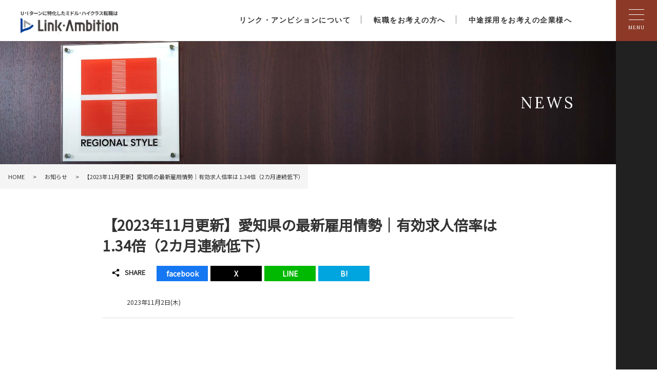

--- FILE ---
content_type: text/html; charset=UTF-8
request_url: https://linkambition.jp/202311-aichi/
body_size: 12732
content:

<!DOCTYPE html>
<html lang="ja">

<head>

    <!-- Global site tag (gtag.js) - Google Analytics -->
    <script async src="https://www.googletagmanager.com/gtag/js?id=UA-156362744-1"></script>
    <script>
        window.dataLayer = window.dataLayer || [];
        function gtag(){dataLayer.push(arguments);}
        gtag('js', new Date());
        gtag('config', 'UA-156362744-1');
    </script>

    <meta http-equiv="Content-Type" content="text/html; charset=utf-8"/>
    <!--meta name="description" content="静岡県、愛知県でのUターン・Iターン転職は【リンク・アンビション】。正社員の転職をメインに地元の成長企業や優良企業の求人情報を豊富に取り扱っています。また転職エージェント事業の他にも顧問紹介やグローバル人材の採用支援など、静岡・愛知の人材課題を解決し地域経済の活性化に貢献します！" /-->
    <meta name="viewport" content="width=device-width, user-scalable=no, initial-scale=1, maximum-scale=1" />
    <!-- キャッシュクリア --> 
    <meta http-equiv="Pragma" content="no-cache">
    <meta http-equiv="Cache-Control" content="no-cache">
    <meta http-equiv="Expires" content="0">

    

    <!-- CSS -->
    <link rel="stylesheet" href="https://linkambition.jp/wp-content/themes/linkambition/style.css" media="screen"> 
    <!-- font 設定 -->
    <link href="https://fonts.googleapis.com/css?family=Noto+Serif+JP&display=swap" rel="stylesheet">
    <link href="https://fonts.googleapis.com/css?family=Noto+Sans+JP&display=swap" rel="stylesheet">
    <link href="https://fonts.googleapis.com/css?family=Lora&display=swap" rel="stylesheet">
    <!-- Efect CSS -->
    <link href="https://linkambition.jp/wp-content/themes/linkambition/css/effect.css" rel="stylesheet">
    
    <!----------- js ------------->
    <script src="https://linkambition.jp/wp-content/themes/linkambition/js/jquery-3.4.1.min.js"></script>
    <!----------- efect js ------------->
    <script src="https://linkambition.jp/wp-content/themes/linkambition/js/jquery.inview.js"></script>
    <script src="https://linkambition.jp/wp-content/themes/linkambition/js/efect.js"></script>
    <!----------- Smooth scroll ------------->
    <script src="https://linkambition.jp/wp-content/themes/linkambition/js/scroll.js"></script>
    <!----------- To Top ------------->
    <script src="https://linkambition.jp/wp-content/themes/linkambition/js/totop.js"></script>
    <!----------- Anchor Link ------------->
    <script src="https://linkambition.jp/wp-content/themes/linkambition/js/anchor.js"></script>



		<!-- All in One SEO 4.5.8 - aioseo.com -->
		<title>【2023年11月更新】愛知県の最新雇用情勢｜有効求人倍率は 1.34倍（2カ月連続低下） | 【静岡、愛知】 正社員の求人情報、U ターン・ I ターン転職支援のリンク・アンビション</title>
		<meta name="robots" content="max-image-preview:large" />
		<link rel="canonical" href="https://linkambition.jp/202311-aichi/" />
		<meta name="generator" content="All in One SEO (AIOSEO) 4.5.8" />
		<meta property="og:locale" content="ja_JP" />
		<meta property="og:site_name" content="【静岡、愛知】 正社員の求人情報、U ターン・ I ターン転職支援のリンク・アンビション | 静岡県、愛知県でのUターン・Iターン転職は【リンク・アンビション】。正社員の転職をメインに地元の成長企業や優良企業の求人情報を豊富に取り扱っています。また転職エージェント事業の他にも顧問紹介やグローバル人材の採用支援など、静岡・愛知の人材課題を解決し地域経済の活性化に貢献します！" />
		<meta property="og:type" content="activity" />
		<meta property="og:title" content="【2023年11月更新】愛知県の最新雇用情勢｜有効求人倍率は 1.34倍（2カ月連続低下）" />
		<meta property="og:description" content="2023年9月の愛知県の有効求人倍率は1.34倍（2か月連続低下）。愛知労働局は、持ち直しの状況が継続しているとする一方で、一部に求人を控える動きがみられることから、原材料価格の上昇などの影響を引き続き注視する必要があるとしています。" />
		<meta property="og:url" content="https://linkambition.jp/202311-aichi/" />
		<meta name="twitter:card" content="summary" />
		<meta name="twitter:title" content="【2023年11月更新】愛知県の最新雇用情勢｜有効求人倍率は 1.34倍（2カ月連続低下）" />
		<meta name="twitter:description" content="2023年9月の愛知県の有効求人倍率は1.34倍（2か月連続低下）。愛知労働局は、持ち直しの状況が継続しているとする一方で、一部に求人を控える動きがみられることから、原材料価格の上昇などの影響を引き続き注視する必要があるとしています。" />
		<!-- All in One SEO -->

<link rel="alternate" type="application/rss+xml" title="【静岡、愛知】 正社員の求人情報、U ターン・ I ターン転職支援のリンク・アンビション &raquo; 【2023年11月更新】愛知県の最新雇用情勢｜有効求人倍率は 1.34倍（2カ月連続低下） のコメントのフィード" href="https://linkambition.jp/202311-aichi/feed/" />

<!-- SEO SIMPLE PACK 3.2.1 -->

<meta name="description" content="2023年9月の愛知県の有効求人倍率は1.34倍（2か月連続低下）。愛知労働局は、持ち直しの状況が継続しているとする一方で、一部に求人を控える動きがみられることから、原材料価格の上昇などの影響を引き続き注視する必要があるとしています。">
<meta name="keywords" content="愛知有効求人倍率, 愛知求人倍率, 愛知県有効求人倍率, 愛知県求人倍率">
<link rel="canonical" href="https://linkambition.jp/202311-aichi/">
<meta property="og:locale" content="ja_JP">
<meta property="og:type" content="article">
<meta property="og:image" content="https://linkambition.jp/wp-content/uploads/【2023年11月更新】愛知県の最新雇用情勢｜有効求人倍率は-1.34倍.jpg">
<meta property="og:title" content="【2023年11月更新】愛知県の最新雇用情勢｜有効求人倍率は 1.34倍（2カ月連続低下）">
<meta property="og:description" content="2023年9月の愛知県の有効求人倍率は1.34倍（2か月連続低下）。愛知労働局は、持ち直しの状況が継続しているとする一方で、一部に求人を控える動きがみられることから、原材料価格の上昇などの影響を引き続き注視する必要があるとしています。">
<meta property="og:url" content="https://linkambition.jp/202311-aichi/">
<meta property="og:site_name" content="【静岡、愛知】 正社員の求人情報、U ターン・ I ターン転職支援のリンク・アンビション">
<meta name="twitter:card" content="summary_large_image">
<meta name="twitter:site" content="career_shizuoka">
<!-- / SEO SIMPLE PACK -->

<script type="text/javascript">
/* <![CDATA[ */
window._wpemojiSettings = {"baseUrl":"https:\/\/s.w.org\/images\/core\/emoji\/14.0.0\/72x72\/","ext":".png","svgUrl":"https:\/\/s.w.org\/images\/core\/emoji\/14.0.0\/svg\/","svgExt":".svg","source":{"concatemoji":"https:\/\/linkambition.jp\/wp-includes\/js\/wp-emoji-release.min.js?ver=6.4.7"}};
/*! This file is auto-generated */
!function(i,n){var o,s,e;function c(e){try{var t={supportTests:e,timestamp:(new Date).valueOf()};sessionStorage.setItem(o,JSON.stringify(t))}catch(e){}}function p(e,t,n){e.clearRect(0,0,e.canvas.width,e.canvas.height),e.fillText(t,0,0);var t=new Uint32Array(e.getImageData(0,0,e.canvas.width,e.canvas.height).data),r=(e.clearRect(0,0,e.canvas.width,e.canvas.height),e.fillText(n,0,0),new Uint32Array(e.getImageData(0,0,e.canvas.width,e.canvas.height).data));return t.every(function(e,t){return e===r[t]})}function u(e,t,n){switch(t){case"flag":return n(e,"\ud83c\udff3\ufe0f\u200d\u26a7\ufe0f","\ud83c\udff3\ufe0f\u200b\u26a7\ufe0f")?!1:!n(e,"\ud83c\uddfa\ud83c\uddf3","\ud83c\uddfa\u200b\ud83c\uddf3")&&!n(e,"\ud83c\udff4\udb40\udc67\udb40\udc62\udb40\udc65\udb40\udc6e\udb40\udc67\udb40\udc7f","\ud83c\udff4\u200b\udb40\udc67\u200b\udb40\udc62\u200b\udb40\udc65\u200b\udb40\udc6e\u200b\udb40\udc67\u200b\udb40\udc7f");case"emoji":return!n(e,"\ud83e\udef1\ud83c\udffb\u200d\ud83e\udef2\ud83c\udfff","\ud83e\udef1\ud83c\udffb\u200b\ud83e\udef2\ud83c\udfff")}return!1}function f(e,t,n){var r="undefined"!=typeof WorkerGlobalScope&&self instanceof WorkerGlobalScope?new OffscreenCanvas(300,150):i.createElement("canvas"),a=r.getContext("2d",{willReadFrequently:!0}),o=(a.textBaseline="top",a.font="600 32px Arial",{});return e.forEach(function(e){o[e]=t(a,e,n)}),o}function t(e){var t=i.createElement("script");t.src=e,t.defer=!0,i.head.appendChild(t)}"undefined"!=typeof Promise&&(o="wpEmojiSettingsSupports",s=["flag","emoji"],n.supports={everything:!0,everythingExceptFlag:!0},e=new Promise(function(e){i.addEventListener("DOMContentLoaded",e,{once:!0})}),new Promise(function(t){var n=function(){try{var e=JSON.parse(sessionStorage.getItem(o));if("object"==typeof e&&"number"==typeof e.timestamp&&(new Date).valueOf()<e.timestamp+604800&&"object"==typeof e.supportTests)return e.supportTests}catch(e){}return null}();if(!n){if("undefined"!=typeof Worker&&"undefined"!=typeof OffscreenCanvas&&"undefined"!=typeof URL&&URL.createObjectURL&&"undefined"!=typeof Blob)try{var e="postMessage("+f.toString()+"("+[JSON.stringify(s),u.toString(),p.toString()].join(",")+"));",r=new Blob([e],{type:"text/javascript"}),a=new Worker(URL.createObjectURL(r),{name:"wpTestEmojiSupports"});return void(a.onmessage=function(e){c(n=e.data),a.terminate(),t(n)})}catch(e){}c(n=f(s,u,p))}t(n)}).then(function(e){for(var t in e)n.supports[t]=e[t],n.supports.everything=n.supports.everything&&n.supports[t],"flag"!==t&&(n.supports.everythingExceptFlag=n.supports.everythingExceptFlag&&n.supports[t]);n.supports.everythingExceptFlag=n.supports.everythingExceptFlag&&!n.supports.flag,n.DOMReady=!1,n.readyCallback=function(){n.DOMReady=!0}}).then(function(){return e}).then(function(){var e;n.supports.everything||(n.readyCallback(),(e=n.source||{}).concatemoji?t(e.concatemoji):e.wpemoji&&e.twemoji&&(t(e.twemoji),t(e.wpemoji)))}))}((window,document),window._wpemojiSettings);
/* ]]> */
</script>
<style id='wp-emoji-styles-inline-css' type='text/css'>

	img.wp-smiley, img.emoji {
		display: inline !important;
		border: none !important;
		box-shadow: none !important;
		height: 1em !important;
		width: 1em !important;
		margin: 0 0.07em !important;
		vertical-align: -0.1em !important;
		background: none !important;
		padding: 0 !important;
	}
</style>
<link rel='stylesheet' id='wp-block-library-css' href='https://linkambition.jp/wp-includes/css/dist/block-library/style.min.css?ver=6.4.7' type='text/css' media='all' />
<style id='classic-theme-styles-inline-css' type='text/css'>
/*! This file is auto-generated */
.wp-block-button__link{color:#fff;background-color:#32373c;border-radius:9999px;box-shadow:none;text-decoration:none;padding:calc(.667em + 2px) calc(1.333em + 2px);font-size:1.125em}.wp-block-file__button{background:#32373c;color:#fff;text-decoration:none}
</style>
<style id='global-styles-inline-css' type='text/css'>
body{--wp--preset--color--black: #000000;--wp--preset--color--cyan-bluish-gray: #abb8c3;--wp--preset--color--white: #ffffff;--wp--preset--color--pale-pink: #f78da7;--wp--preset--color--vivid-red: #cf2e2e;--wp--preset--color--luminous-vivid-orange: #ff6900;--wp--preset--color--luminous-vivid-amber: #fcb900;--wp--preset--color--light-green-cyan: #7bdcb5;--wp--preset--color--vivid-green-cyan: #00d084;--wp--preset--color--pale-cyan-blue: #8ed1fc;--wp--preset--color--vivid-cyan-blue: #0693e3;--wp--preset--color--vivid-purple: #9b51e0;--wp--preset--gradient--vivid-cyan-blue-to-vivid-purple: linear-gradient(135deg,rgba(6,147,227,1) 0%,rgb(155,81,224) 100%);--wp--preset--gradient--light-green-cyan-to-vivid-green-cyan: linear-gradient(135deg,rgb(122,220,180) 0%,rgb(0,208,130) 100%);--wp--preset--gradient--luminous-vivid-amber-to-luminous-vivid-orange: linear-gradient(135deg,rgba(252,185,0,1) 0%,rgba(255,105,0,1) 100%);--wp--preset--gradient--luminous-vivid-orange-to-vivid-red: linear-gradient(135deg,rgba(255,105,0,1) 0%,rgb(207,46,46) 100%);--wp--preset--gradient--very-light-gray-to-cyan-bluish-gray: linear-gradient(135deg,rgb(238,238,238) 0%,rgb(169,184,195) 100%);--wp--preset--gradient--cool-to-warm-spectrum: linear-gradient(135deg,rgb(74,234,220) 0%,rgb(151,120,209) 20%,rgb(207,42,186) 40%,rgb(238,44,130) 60%,rgb(251,105,98) 80%,rgb(254,248,76) 100%);--wp--preset--gradient--blush-light-purple: linear-gradient(135deg,rgb(255,206,236) 0%,rgb(152,150,240) 100%);--wp--preset--gradient--blush-bordeaux: linear-gradient(135deg,rgb(254,205,165) 0%,rgb(254,45,45) 50%,rgb(107,0,62) 100%);--wp--preset--gradient--luminous-dusk: linear-gradient(135deg,rgb(255,203,112) 0%,rgb(199,81,192) 50%,rgb(65,88,208) 100%);--wp--preset--gradient--pale-ocean: linear-gradient(135deg,rgb(255,245,203) 0%,rgb(182,227,212) 50%,rgb(51,167,181) 100%);--wp--preset--gradient--electric-grass: linear-gradient(135deg,rgb(202,248,128) 0%,rgb(113,206,126) 100%);--wp--preset--gradient--midnight: linear-gradient(135deg,rgb(2,3,129) 0%,rgb(40,116,252) 100%);--wp--preset--font-size--small: 13px;--wp--preset--font-size--medium: 20px;--wp--preset--font-size--large: 36px;--wp--preset--font-size--x-large: 42px;--wp--preset--spacing--20: 0.44rem;--wp--preset--spacing--30: 0.67rem;--wp--preset--spacing--40: 1rem;--wp--preset--spacing--50: 1.5rem;--wp--preset--spacing--60: 2.25rem;--wp--preset--spacing--70: 3.38rem;--wp--preset--spacing--80: 5.06rem;--wp--preset--shadow--natural: 6px 6px 9px rgba(0, 0, 0, 0.2);--wp--preset--shadow--deep: 12px 12px 50px rgba(0, 0, 0, 0.4);--wp--preset--shadow--sharp: 6px 6px 0px rgba(0, 0, 0, 0.2);--wp--preset--shadow--outlined: 6px 6px 0px -3px rgba(255, 255, 255, 1), 6px 6px rgba(0, 0, 0, 1);--wp--preset--shadow--crisp: 6px 6px 0px rgba(0, 0, 0, 1);}:where(.is-layout-flex){gap: 0.5em;}:where(.is-layout-grid){gap: 0.5em;}body .is-layout-flow > .alignleft{float: left;margin-inline-start: 0;margin-inline-end: 2em;}body .is-layout-flow > .alignright{float: right;margin-inline-start: 2em;margin-inline-end: 0;}body .is-layout-flow > .aligncenter{margin-left: auto !important;margin-right: auto !important;}body .is-layout-constrained > .alignleft{float: left;margin-inline-start: 0;margin-inline-end: 2em;}body .is-layout-constrained > .alignright{float: right;margin-inline-start: 2em;margin-inline-end: 0;}body .is-layout-constrained > .aligncenter{margin-left: auto !important;margin-right: auto !important;}body .is-layout-constrained > :where(:not(.alignleft):not(.alignright):not(.alignfull)){max-width: var(--wp--style--global--content-size);margin-left: auto !important;margin-right: auto !important;}body .is-layout-constrained > .alignwide{max-width: var(--wp--style--global--wide-size);}body .is-layout-flex{display: flex;}body .is-layout-flex{flex-wrap: wrap;align-items: center;}body .is-layout-flex > *{margin: 0;}body .is-layout-grid{display: grid;}body .is-layout-grid > *{margin: 0;}:where(.wp-block-columns.is-layout-flex){gap: 2em;}:where(.wp-block-columns.is-layout-grid){gap: 2em;}:where(.wp-block-post-template.is-layout-flex){gap: 1.25em;}:where(.wp-block-post-template.is-layout-grid){gap: 1.25em;}.has-black-color{color: var(--wp--preset--color--black) !important;}.has-cyan-bluish-gray-color{color: var(--wp--preset--color--cyan-bluish-gray) !important;}.has-white-color{color: var(--wp--preset--color--white) !important;}.has-pale-pink-color{color: var(--wp--preset--color--pale-pink) !important;}.has-vivid-red-color{color: var(--wp--preset--color--vivid-red) !important;}.has-luminous-vivid-orange-color{color: var(--wp--preset--color--luminous-vivid-orange) !important;}.has-luminous-vivid-amber-color{color: var(--wp--preset--color--luminous-vivid-amber) !important;}.has-light-green-cyan-color{color: var(--wp--preset--color--light-green-cyan) !important;}.has-vivid-green-cyan-color{color: var(--wp--preset--color--vivid-green-cyan) !important;}.has-pale-cyan-blue-color{color: var(--wp--preset--color--pale-cyan-blue) !important;}.has-vivid-cyan-blue-color{color: var(--wp--preset--color--vivid-cyan-blue) !important;}.has-vivid-purple-color{color: var(--wp--preset--color--vivid-purple) !important;}.has-black-background-color{background-color: var(--wp--preset--color--black) !important;}.has-cyan-bluish-gray-background-color{background-color: var(--wp--preset--color--cyan-bluish-gray) !important;}.has-white-background-color{background-color: var(--wp--preset--color--white) !important;}.has-pale-pink-background-color{background-color: var(--wp--preset--color--pale-pink) !important;}.has-vivid-red-background-color{background-color: var(--wp--preset--color--vivid-red) !important;}.has-luminous-vivid-orange-background-color{background-color: var(--wp--preset--color--luminous-vivid-orange) !important;}.has-luminous-vivid-amber-background-color{background-color: var(--wp--preset--color--luminous-vivid-amber) !important;}.has-light-green-cyan-background-color{background-color: var(--wp--preset--color--light-green-cyan) !important;}.has-vivid-green-cyan-background-color{background-color: var(--wp--preset--color--vivid-green-cyan) !important;}.has-pale-cyan-blue-background-color{background-color: var(--wp--preset--color--pale-cyan-blue) !important;}.has-vivid-cyan-blue-background-color{background-color: var(--wp--preset--color--vivid-cyan-blue) !important;}.has-vivid-purple-background-color{background-color: var(--wp--preset--color--vivid-purple) !important;}.has-black-border-color{border-color: var(--wp--preset--color--black) !important;}.has-cyan-bluish-gray-border-color{border-color: var(--wp--preset--color--cyan-bluish-gray) !important;}.has-white-border-color{border-color: var(--wp--preset--color--white) !important;}.has-pale-pink-border-color{border-color: var(--wp--preset--color--pale-pink) !important;}.has-vivid-red-border-color{border-color: var(--wp--preset--color--vivid-red) !important;}.has-luminous-vivid-orange-border-color{border-color: var(--wp--preset--color--luminous-vivid-orange) !important;}.has-luminous-vivid-amber-border-color{border-color: var(--wp--preset--color--luminous-vivid-amber) !important;}.has-light-green-cyan-border-color{border-color: var(--wp--preset--color--light-green-cyan) !important;}.has-vivid-green-cyan-border-color{border-color: var(--wp--preset--color--vivid-green-cyan) !important;}.has-pale-cyan-blue-border-color{border-color: var(--wp--preset--color--pale-cyan-blue) !important;}.has-vivid-cyan-blue-border-color{border-color: var(--wp--preset--color--vivid-cyan-blue) !important;}.has-vivid-purple-border-color{border-color: var(--wp--preset--color--vivid-purple) !important;}.has-vivid-cyan-blue-to-vivid-purple-gradient-background{background: var(--wp--preset--gradient--vivid-cyan-blue-to-vivid-purple) !important;}.has-light-green-cyan-to-vivid-green-cyan-gradient-background{background: var(--wp--preset--gradient--light-green-cyan-to-vivid-green-cyan) !important;}.has-luminous-vivid-amber-to-luminous-vivid-orange-gradient-background{background: var(--wp--preset--gradient--luminous-vivid-amber-to-luminous-vivid-orange) !important;}.has-luminous-vivid-orange-to-vivid-red-gradient-background{background: var(--wp--preset--gradient--luminous-vivid-orange-to-vivid-red) !important;}.has-very-light-gray-to-cyan-bluish-gray-gradient-background{background: var(--wp--preset--gradient--very-light-gray-to-cyan-bluish-gray) !important;}.has-cool-to-warm-spectrum-gradient-background{background: var(--wp--preset--gradient--cool-to-warm-spectrum) !important;}.has-blush-light-purple-gradient-background{background: var(--wp--preset--gradient--blush-light-purple) !important;}.has-blush-bordeaux-gradient-background{background: var(--wp--preset--gradient--blush-bordeaux) !important;}.has-luminous-dusk-gradient-background{background: var(--wp--preset--gradient--luminous-dusk) !important;}.has-pale-ocean-gradient-background{background: var(--wp--preset--gradient--pale-ocean) !important;}.has-electric-grass-gradient-background{background: var(--wp--preset--gradient--electric-grass) !important;}.has-midnight-gradient-background{background: var(--wp--preset--gradient--midnight) !important;}.has-small-font-size{font-size: var(--wp--preset--font-size--small) !important;}.has-medium-font-size{font-size: var(--wp--preset--font-size--medium) !important;}.has-large-font-size{font-size: var(--wp--preset--font-size--large) !important;}.has-x-large-font-size{font-size: var(--wp--preset--font-size--x-large) !important;}
.wp-block-navigation a:where(:not(.wp-element-button)){color: inherit;}
:where(.wp-block-post-template.is-layout-flex){gap: 1.25em;}:where(.wp-block-post-template.is-layout-grid){gap: 1.25em;}
:where(.wp-block-columns.is-layout-flex){gap: 2em;}:where(.wp-block-columns.is-layout-grid){gap: 2em;}
.wp-block-pullquote{font-size: 1.5em;line-height: 1.6;}
</style>
<link rel='stylesheet' id='contact-form-7-css' href='https://linkambition.jp/wp-content/plugins/contact-form-7/includes/css/styles.css?ver=5.9' type='text/css' media='all' />
<link rel='stylesheet' id='wp-pagenavi-css' href='https://linkambition.jp/wp-content/plugins/wp-pagenavi/pagenavi-css.css?ver=2.70' type='text/css' media='all' />
<link rel="https://api.w.org/" href="https://linkambition.jp/wp-json/" /><link rel="alternate" type="application/json" href="https://linkambition.jp/wp-json/wp/v2/posts/5744" /><link rel="EditURI" type="application/rsd+xml" title="RSD" href="https://linkambition.jp/xmlrpc.php?rsd" />
<meta name="generator" content="WordPress 6.4.7" />
<link rel='shortlink' href='https://linkambition.jp/?p=5744' />
<link rel="alternate" type="application/json+oembed" href="https://linkambition.jp/wp-json/oembed/1.0/embed?url=https%3A%2F%2Flinkambition.jp%2F202311-aichi%2F" />
<link rel="alternate" type="text/xml+oembed" href="https://linkambition.jp/wp-json/oembed/1.0/embed?url=https%3A%2F%2Flinkambition.jp%2F202311-aichi%2F&#038;format=xml" />
<link rel="icon" href="https://linkambition.jp/wp-content/uploads/cropped-favicon-32x32.gif" sizes="32x32" />
<link rel="icon" href="https://linkambition.jp/wp-content/uploads/cropped-favicon-192x192.gif" sizes="192x192" />
<link rel="apple-touch-icon" href="https://linkambition.jp/wp-content/uploads/cropped-favicon-180x180.gif" />
<meta name="msapplication-TileImage" content="https://linkambition.jp/wp-content/uploads/cropped-favicon-270x270.gif" />

</head>

<body>

<div id="wrap">

<header>

    <!-------------- pc_head -------------------->
    <div id="pc_head" class="_pc">
        <div class="pc_menu _flex">
	<div class="pc_logo">
		<a href="https://linkambition.jp/">
      		<h1>
        		<img src="https://linkambition.jp/wp-content/themes/linkambition/img/common/logo_nwe2025.png" alt="静岡県、愛知県U・Iターンに特化したミドル・ハイクラス転職はリンク・アンビション">
      		</h1>
		</a>
	</div><!-- pc_logo end -->

	<div class="gnavi">
		<ul>
      		<li class="navNomal">
      			<a href="https://linkambition.jp/about">リンク・アンビションについて</a>
      				<ul>
      					<li><a href="https://linkambition.jp/outline">会社概要</a></li>
      					<li><a href="https://linkambition.jp/news">お知らせ</a></li>
      					<li><a href="https://linkambition.jp/consultant">コンサルタント紹介</a></li>
      					<li><a href="https://linkambition.jp/recruitment">採用情報</a></li>
      					<!--li><a href="https://linkambition.jp/contact02">お問い合わせ</a></li-->
    				</ul>
      		</li>
      		<li>
      			<a href="https://linkambition.jp/recruit">転職をお考えの方へ</a>
      				<ul>
					<li><a href="https://linkambition.studio.site/support">転職サポート</a></li>
					<li><a href="https://linkambition.studio.site/">転職・キャリア相談</a></li>
					<li><a href="https://linkambition.studio.site/ui_turn">Uターン・Iターン転職</a></li>
					<li><a href="https://linkambition.jp/event">転職イベント</a></li>
					<li><a href="https://linkambition.jp/column">転職コラム＆ブログ</a></li>
    				</ul>
      		</li>
      		<li>
      			<a href="https://linkambition.jp/service">中途採用をお考えの企業様へ</a>
      				<ul>
					<li><a href="https://linkambition.jp/service/detail4">人材紹介サービス</a></li>
					<li><a href="https://linkambition.jp/service/detail3">顧問紹介</a></li>
    				</ul>
      		</li>
    	</ul>
	</div><!-- gnavi end -->
</div><!-- pc_menu end -->






<style>
.pc_menu {
	width: 100%;
	min-width: 944px;
	height: 80px;
	padding: 20px 40px;
	background: #fff;
}
.pc_logo {
	width: 190px;
	padding: 0 0 0 0;
}
.pc_logo h1 {
	line-height: 0;
	margin: 0;
}

.gnavi {
	zoom: 1;
	width: calc(100% - 190px);
	width: -webkit-calc(100% - 190px);
}
.gnavi ul {
	display: block;
	max-width: 800px;
	margin: 5px 50px 0 auto;
	padding: 0;
	text-align: center;
}
.gnavi li {
	position: relative;
	display: inline-block;
	height: 16px;
	margin: 0;
	padding: 0 20px;
	border-right: 1px solid #888888;
}
.gnavi li:last-child {
	border-right: 0;
}
.gnavi li a {
	display: block;
	font-family: 'Lora', serif;
	font-size: 14px;
	font-weight: 600;
	color: #333;
	letter-spacing: 1.5px;
}
.gnavi li.current a::after {
	display: block;
	content: '';
	position: absolute;
	bottom: -15px;
	left: 50%;
	-webkit-transform: translate(-50%);
        -ms-transform: translate(-50%);
            transform: translate(-50%);
	width: 6px;
	height: 6px;
	background: #272a6f;
	border-radius: 50%;
}

/* sub menu */
.gnavi li ul {
	position: absolute;
  	z-index: 3;
  	top: 100%;
  	left: 0;
	margin: 0;
	padding: 35px 0 0 0;
}
.gnavi li ul li {
  	overflow: hidden;
  	display: block;
  	width: 256px;
  	height: 0;
  	margin: 0;
  	padding: 0;
	border-right: 0;
	-webkit-transition: 0.5s;
    -o-transition: 0.5s;
    transition: 0.5s;
}
.gnavi li ul li a {
	display: block;
	margin: 0;
	padding: 0;
	background: rgba(255,255,255,0.8);
	line-height: 34px;
}
.gnavi li:hover ul li {
  	overflow: visible;
  	height: 35px;
  	border-bottom: 1px solid #c5bfb4;
}
.gnavi li:hover > a {
	background: #fff;
}

</style>


    </div><!-- pc_head end -->
    <!------------------------------------------->

    <!-------------- side-navi ------------------>
    <div id="side-navi">
        <!----------- drawer_menu js ------------->
<script src="https://linkambition.jp/wp-content/themes/linkambition/js/drawer_menu.js"></script>
<!----------- drawer_menu css ------------->
<link href="https://linkambition.jp/wp-content/themes/linkambition/css/drawer_menu.css" rel="stylesheet">
<!----------- dropdown js ------------->
<script src="https://linkambition.jp/wp-content/themes/linkambition/js/dropdown.js"></script>





<div class="sidebar">
  <div class="sp_logo _sp">
    <a href="https://linkambition.jp/">
      <img src="https://linkambition.jp/wp-content/themes/linkambition/img/common/logo_nwe2025.png" alt="静岡県、愛知県U・Iターンに特化したミドル・ハイクラス転職はリンク・アンビション">
    </a>
  </div><!-- sp_logo end -->

  <!-- ドロワーメニュー -->
  <div id="nav-toggle">
    <div>
        <span></span>
        <span></span>
        <span></span>
    </div>
    <p class="_en">MENU</p>
  </div>

<div id="gloval-nav">
	<div class="gloval-nav-inner">

    <div class="_flex">    
        <ul>
          <h2 class="_en"><a href="https://linkambition.jp/about">リンク・アンビションについて</a></h2>
            <li><a href="https://linkambition.jp/outline">会社概要</a></li>
            <li><a href="https://linkambition.jp/news">お知らせ</a></li>
            <li><a href="https://linkambition.jp/consultant">コンサルタント紹介</a></li>
            <li><a href="https://linkambition.jp/recruitment">採用情報</a></li>
        </ul>

        <ul>
          <h2 class="_en"><a href="https://linkambition.jp/recruit">転職をお考えの方へ</a></h2>
            <li><a href="https://linkambition.studio.site/support">転職サポート</a></li>
            <li><a href="https://linkambition.studio.site/">転職・キャリア相談</a></li>
            <li><a href="https://linkambition.studio.site/ui_turn">Uターン・Iターン転職</a></li>
            <li><a href="https://linkambition.jp/event">転職イベント</a></li>
            <li><a href="https://linkambition.jp/column">転職コラム＆ブログ</a></li>
        </ul>

        <ul>
          <h2 class="_en"><a href="https://linkambition.jp/service">中途採用をお考えの企業様へ</a></h2>
            <li><a href="https://linkambition.jp/service/detail4">人材紹介サービス</a></li>
            <li><a href="https://linkambition.jp/service/detail3">顧問紹介</a></li>
        </ul>
    </div>

    <!--div class="gloval_contact">
      <div class="_flex">
        <p>静岡・愛知で優秀な人材をお探しの企業様、お問い合わせ下さい</p>
        <div>
          <a href="https://linkambition.jp/contact02">
            <img src="https://linkambition.jp/wp-content/themes/linkambition/img/common/contact_btn.png">
          </a>
        </div>
      </div>
    </div--><!-- gloval_contact end -->

    <div class="under_tel">
      <p class="_en _pc">Contact Us</p>
      <a class="tel_no _en" href="tel:0542215500">054-221-5500</a>
      <p class="info_time">受付時間：平日10:00〜18:00</p>
    </div><!-- under_tel end -->

	</div><!-- gloval-nav-inner end -->
</div><!-- gloval-nav -->


</div><!-- sidebar end -->


<div class="spFiexdBtn _sp">
  <div class="parent">
    リンク・アンビション<br />
    について
    <img src="https://linkambition.jp/wp-content/themes/linkambition/img/common/spArr.png" alt="">
  </div><!--// parent end -->
  <ul class="sub">
    <li><a href="https://linkambition.jp/about">リンク・アンビションについて</a></li>
    <li><a href="https://linkambition.jp/outline">会社概要</a></li>
    <li><a href="https://linkambition.jp/news">お知らせ</a></li>
    <li><a href="https://linkambition.jp/consultant">コンサルタント紹介</a></li>
    <li><a href="https://linkambition.jp/recruitment">自社採用</a></li>
  </ul>
  

  <div class="parent">
    転職<br />
    をお考えの方へ
    <img src="https://linkambition.jp/wp-content/themes/linkambition/img/common/spArr.png" alt="">
  </div><!--// parent end -->
  <ul class="sub">
    <li><a href="https://linkambition.jp/recruit">転職をお考えの方へ</a></li>
    <li><a href="https://linkambition.studio.site/support">転職サポート</a></li>
    <li><a href="https://linkambition.studio.site/">転職・キャリア相談</a></li>
    <li><a href="https://linkambition.studio.site/ui_turn">Uターン・Iターン転職</a></li>
    <li><a href="https://linkambition.jp/event">転職イベント</a></li>
    <li><a href="https://linkambition.jp/column">転職コラム＆ブログ</a></li>
  </ul>
  

  <div class="parent">
    中途採用<br />
    をお考えの企業様へ
    <img src="https://linkambition.jp/wp-content/themes/linkambition/img/common/spArr.png" alt="">
  </div><!--// parent end -->
  <ul class="sub">
    <li><a href="https://linkambition.jp/service">中途採用をお考えの企業様へ</a></li>
    <li><a href="https://linkambition.jp/service/detail4">人材紹介サービス</a></li>
    <li><a href="https://linkambition.jp/service/detail3">顧問紹介</a></li>
  </ul>
  
</div><!--// spFiexdBtn end -->




    </div><!-- side-navi end -->
    <!------------------------------------------->

</header>



 

<!-----------------------------
	ビジュアル：CONSULTANT
------------------------------->
<div class="cat_v _news">
	<h2 class="_en _black">NEWS</h2>
</div><!-- cat_v end -->

<!-----------------------------
	パンくずリスト：投稿ページ
------------------------------->
<div class="breadcrumb" itemscope itemtype="http://schema.org/BreadcrumbList">
	<span class="bctype" itemprop="itemListElement" itemscope itemtype="http://schema.org/ListItem">
		<a href="https://linkambition.jp" itemprop="item"><span itemprop="name">HOME</span></a>&nbsp;&nbsp;&nbsp;&nbsp;>&nbsp;&nbsp;&nbsp;&nbsp;<a href="https://linkambition.jp/news" itemprop="item"><span itemprop="name">お知らせ</span></a>&nbsp;&nbsp;&nbsp;&nbsp;>&nbsp;&nbsp;&nbsp;&nbsp;
			【2023年11月更新】愛知県の最新雇用情勢｜有効求人倍率は 1.34倍（2カ月連続低下）	</span>
</div><!-- breadcrumb end -->


<div id="content_box">
	<div class="article_box">
		<h2>【2023年11月更新】愛知県の最新雇用情勢｜有効求人倍率は 1.34倍（2カ月連続低下）</h2>

		<div class="sns">
			<ul class="sharedbutton-list df">

    <li class="shareTl">SHARE</li>

<!--facebook-->
    <li class="sharedbutton facebook">
        <a href="https://www.facebook.com/sharer/sharer.php?u=https://linkambition.jp/202311-aichi/&t=【2023年11月更新】愛知県の最新雇用情勢｜有効求人倍率は 1.34倍（2カ月連続低下）" target="blank" rel="nofollow" class="opensub">
            facebook
        </a>
    </li>
<!--X-->
    <li class="sharedbutton twitter">
        <a href="http://twitter.com/intent/tweet?text=%E3%80%902023%E5%B9%B411%E6%9C%88%E6%9B%B4%E6%96%B0%E3%80%91%E6%84%9B%E7%9F%A5%E7%9C%8C%E3%81%AE%E6%9C%80%E6%96%B0%E9%9B%87%E7%94%A8%E6%83%85%E5%8B%A2%EF%BD%9C%E6%9C%89%E5%8A%B9%E6%B1%82%E4%BA%BA%E5%80%8D%E7%8E%87%E3%81%AF+1.34%E5%80%8D%EF%BC%882%E3%82%AB%E6%9C%88%E9%80%A3%E7%B6%9A%E4%BD%8E%E4%B8%8B%EF%BC%89&amp;https%3A%2F%2Flinkambition.jp%2F202311-aichi%2F&amp;url=https%3A%2F%2Flinkambition.jp%2F202311-aichi%2F" target="_blank" rel="nofollow" title="Xで共有" class="opensub">
            X
        </a>
    </li>
<!--LINE-->
    <li class="sharedbutton line">
        <a href="https://social-plugins.line.me/lineit/share?url=https%3A%2F%2Flinkambition.jp%2F202311-aichi%2F"
           target="_blank" rel="nofollow" title="Lineで共有" class="opensub">
           LINE
       </a>
    </li>
<!--はてなブックマーク-->
    <li class="sharedbutton hatena">
        <a href="http://b.hatena.ne.jp/add?mode=confirm&amp;url=https%3A%2F%2Flinkambition.jp%2F202311-aichi%2F&amp;title=%E3%80%902023%E5%B9%B411%E6%9C%88%E6%9B%B4%E6%96%B0%E3%80%91%E6%84%9B%E7%9F%A5%E7%9C%8C%E3%81%AE%E6%9C%80%E6%96%B0%E9%9B%87%E7%94%A8%E6%83%85%E5%8B%A2%EF%BD%9C%E6%9C%89%E5%8A%B9%E6%B1%82%E4%BA%BA%E5%80%8D%E7%8E%87%E3%81%AF+1.34%E5%80%8D%EF%BC%882%E3%82%AB%E6%9C%88%E9%80%A3%E7%B6%9A%E4%BD%8E%E4%B8%8B%EF%BC%89" target="_blank" rel="nofollow" data-hatena-bookmark-title="https://linkambition.jp/202311-aichi/"
           title="このエントリーをはてなブックマークに追加" class="opensub">
           B!
       </a>
    </li>
</ul>

<style>
.sharedbutton-list {
    display: -webkit-box;
    display: -ms-flexbox;
        display: flex;
    margin: 0 0 30px 0;
}
.sharedbutton-list li {
    width: 100px;
    text-align: center;
    margin: 0 5px 0 0;
}
.sharedbutton-list li a {
    display:block;
    font-size: 14px;
    font-weight: 600;
    text-align: center;
    color: #fff;
    padding: 5px 0;
}
.shareTl {
    font-size: 13px;
    font-weight: bold !important;
    Padding-top:3px;
}
.shareTl:before {
  content: '';
  display: inline-block;
  background: url(/wp-content/themes/linkambition/img/common/share.png) no-repeat 0 0;
  background-size: 100%;
  vertical-align: middle;
  width: 15px;
  height: 15px;
  margin: 3px 10px 5px 0;
}



@media screen and (max-width: 896px)  {
    .sharedbutton-list li {
        width: calc((100% - 15px) / 4);
        width: -webkit-calc((100% - 15px) / 4);
    }
    .sharedbutton-list li:last-child {
        margin: 0;
    }
}

/*facebook*/
.facebook a {
    background: #1578f2;
}

/*twitter*/
.twitter a {
    background: #000;
}

/*line*/
.line a {
    background: #00b900;
}

/*はてな*/
.hatena a {
    background: #00a4de;
}

</style>		</div><!-- sns end -->
		
		<p class="article_date">
			<span class="article_cat">お知らせ</span>
			2023年11月2日(木)		</p>

		<p class="article_summary">
			<p style="text-align: left;">愛知労働局から、2023年9月の愛知県内の雇用情勢について発表がありましたので、詳しくお伝えします。</p><br />
<br />
<div style="background: #f5f5f5; border: 1px solid #cccccc; box-shadow: #dddddd 0px 2px 3px 0px; font-size: 100%; padding-top: 20px; padding-right: 20px; padding-bottom: 20px;"><br />
<br />
愛知労働局は「事業所からは『人手不足だ』との声がハローワークに多く届いていて持ち直しの状況が継続している」と指摘する一方で「建設業では９か月ほど求人が伸びていないなど、一部の産業で求人を控える動きがみられる。原材料価格やエネルギー価格の上昇が雇用に与える影響について引き続き注視していく必要がある」としています。<br />
<p style="text-align: left;">　（参考：東海　NEWS WEB　2023年10月31日）</p><br />
<br />
</div><br />
<br />
<br />
<div style="border-width: 0px 0px 0px 7px; border-color: #ff1111; border-style: solid; padding: 5px 10px; margin: 0px 0px 10px 0px;"><strong><span style="font-size: 14pt;"> <span style="font-size: 18pt;">現在の愛知県内の雇用情勢概況</span></span></strong></div><br />
<fieldset style="border: 1px solid #ff1111; font-size: 100%; padding: 20px;"><legend><span style="margin-left: 8px; padding: 6px 10px; background: #ff1111; color: #ffffff; font-weight: bold; border-radius: 5px; -webkit-border-radius: 5px; -moz-border-radius: 5px;"> topics </span></legend><span style="color: #ff1111;">●</span> 　有効求人倍率　　： 1.34 倍　（対前月 ー0.02 pt）<br />
<span style="color: #ff1111;">●</span> 　新規求人倍率　　： 2.35 倍　（対前月 ー0.04 pt）<br />
<span style="color: #ff1111;">●</span> 正社員有効求人倍率： 1.15 倍　（対前年同月 ー0.02 pt）<span style="color: #ff1111;">★ <span style="color: #000000;"><span style="color: #ff1111;"><span style="color: #000000;">27か月連続で1倍台</span></span></span></span></fieldset><br />
<span style="color: #000000;"><span style="color: #ff1111;">　　　</span></span><span style="font-weight: 400;">　</span><span style="font-weight: 400;">　　</span><br />
<div style="background: #fffacd; border: 1px #ccc solid; box-shadow: 0 2px 3px 0 #ddd; font-size: 100%; padding: 20px;"><br />
<br />
<strong>＜有効求人倍率とは＞</strong><br />
<br />
厚生労働省が発表する統計値の一つで<strong>「求職者1人に対して何件の求人があるか」</strong>を示します。<br />
<br />
&nbsp;<br />
<br />
<strong>【算出方法】</strong><br />
<br />
有効求人倍率 ＝ 有効求人数 ÷ 有効求職者数（有効求職者数に対する有効求人数の割合）<br />
<br />
<strong>【数字の見方】</strong>倍率「１」：求人数と求職者数が等しい（求職者1人に対して1件の求人がある）<br />
倍率「１」を上回っている：求職者よりも求人数が多い（転職しやすい状況）<br />
倍率「１」を下回っている：求職者よりも求人数が少ない（転職しにくい状況）<br />
<br />
<strong>※景気動向指数としての側面があります。</strong>労働市場の動きは景気とほぼ一致しているため、有効求人倍率は景気動向とほぼ一致して動く「一致指数」<br />
景気が良くなってくると企業が採用を増やすため、新規求人倍率は景気動向に先行して動く「先行指数」と呼ばれています。<br />
<br />
</div><br />
		</p>

									<p>
				<p style="border: #ff1111 solid 1px; border-left: #ff1111 solid 10px; padding: 20px; background: #fff; font-size: 100%;"><span style="color: #000000;"><b>有効求人・求職の状況</b></span></p><br />
<span style="color: #ff1111;">●</span> 全国の有効求人倍率は 1.29 倍 ／対前月 同水準<br />
<span style="color: #ff1111;">● </span>東海の有効求人倍率は 1.32 倍 ／対前月 - 0.01 pt<br />
<br />
<span style="color: #000000;"><span style="color: #ff1111;">● <span style="color: #000000;">愛知県の<span style="font-weight: 400;">有効求人倍率は 1.34 倍 ／対前月 - 0.02 pt</span></span></span><br />
<span style="color: #ff1111;">● </span>有効求人数は　131,820人<span style="font-weight: 400;"> ／対前月 - 1.4 ％</span><br />
<span style="color: #ff1111;">● <span style="color: #000000;">有効求職者数</span></span>は <span style="font-weight: 400;"> 98,368 人 ／対前月 - 0.2 ％ </span></span><br />
<br />
<span style="font-size: 0.75em;"><strong style="color: #808080; font-size: 0.75em;">　</strong><span style="color: #808080; font-size: 0.75em;">(※すべて季節調整値)</span></span><br />
			</p>
							
									<p>
				<p style="border: #ff1111 solid 1px; border-left: #ff1111 solid 10px; padding: 20px; background: #fff; font-size: 100%;"><span style="color: #000000;"><b>新規求人・求職の状況</b></span></p><br />
<span style="color: #000000;"><span style="color: #ff1111;">● <span style="color: #000000;">新規求人倍率</span></span>は 2.35 倍 ／対前月 - 0.04 pt<br />
<span style="color: #ff1111;">●<span style="color: #000000;"> 新規求人数</span></span>は 43,186 人 ／対前月 <span style="font-weight: 400;">- 4.9</span> ％<br />
<span style="color: #ff1111;">● <span style="color: #000000;">新規求職者数</span></span>は 18,382 人 ／対前月 <span style="font-weight: 400;">- 3.3 ％ </span></span><br />
<br />
<span style="font-size: 0.75em;"><strong style="color: #808080; font-size: 0.75em;">　</strong><span style="color: #808080; font-size: 0.75em;">(※すべて季節調整値)</span></span><br />
<p style="text-align: center;"><img class="alignnone size-full wp-image-5745" src="https://linkambition.jp/wp-content/uploads/愛知求人倍率-4.jpg" alt="" width="800" height="564" /></p><br />
<p style="text-align: center;"><span style="color: #999999; font-size: 0.75em;">出典：</span><a title="愛知労働局「職業安定業務統計資料」" href="https://jsite.mhlw.go.jp/aichi-roudoukyoku/content/contents/001585888.pdf" target="_blank" rel="noopener"><span style="color: #999999;"><span style="font-size: 0.75em;">愛知労働局「職業安定業務統計資料」</span></span></a></p><br />
&nbsp;<br />
			</p>
							
									<p>
				<p style="border: #ff1111 solid 1px; border-left: #ff1111 solid 10px; padding: 20px; background: #fff; font-size: 100%;"><span style="color: #000000;"><b>現在の日本国内の労働力調査</b></span></p><br />
<br />
<fieldset style="display: inline-block; border: 1px solid #ff1111; font-size: 100%; padding: 20px;"><legend><span style="margin-left: 8px; padding: 6px 10px; background: #ff1111; color: #ffffff; font-weight: bold; border-radius: 5px; -webkit-border-radius: 5px; -moz-border-radius: 5px;"> topics </span></legend><span style="color: #ff1111;">●</span> 　就業者数　　：就業者数は 6787 万人（前年同月比 + 21 万人）　 <span style="color: #ff1111;">★ </span>14か月連続の増加<br />
<span style="color: #ff1111;">●</span> 　完全失業者数：完全失業者数は 182 万人（前年同月比<span style="font-weight: 400;"> - 5万人</span>） <span style="color: #ff1111;">★ </span>３か月ぶりの減少<br />
<span style="color: #ff1111;">●</span> 　完全失業率　： 完全失業率（季節調整値）は 2.6 ％　　　　　　 <span style="color: #ff1111;">★ </span>前月 -0.1 pt</fieldset><br />
<img class="size-full wp-image-5746 aligncenter" src="https://linkambition.jp/wp-content/uploads/完全失業率202311.jpg" alt="" width="800" height="499" /><br />
<p style="text-align: center;"><span style="color: #999999;"><span style="font-size: 0.75em;">出典：<a title="総務省統計局「労働力調査(基本集計)」" href="https://www.stat.go.jp/data/roudou/sokuhou/tsuki/index.html" target="_blank" rel="noopener">総務省統計局「労働力調査(基本集計)」</a></span></span></p><br />
<br />
<div style="background: #fffacd; border: 1px #ccc solid; box-shadow: 0 2px 3px 0 #ddd; font-size: 100%; padding: 20px;"><br />
<br />
<strong>＜完全失業率とは＞</strong><br />
<br />
総務省が発表する統計値の一つで「労働力人口のうち働く意思はあるが、就業していない人がどの程度いるか」を示します。<br />
数値が高いほど、求職活動中の人が多いことを示します。<br />
<br />
<strong>【算出方法】</strong><br />
<br />
完全失業率＝ 完全失業者 ÷ 労働力人口（就業者＋完全失業者）× 100<br />
<br />
※景気動向指数としての側面　実際の景気動向と比較して遅れて変動するため「遅行指数」と呼ばれています。<br />
<br />
</div><br />
<code></code>			</p>
							
				
			</div><!-- article_box end -->

	<div class="back_btn">
		<a class="more_btn _en" href="https://linkambition.jp/news">BACK</a>
	</div><!-- back_btn end -->

</div><!-- content_box end -->



 
<footer>

	<div class="footer_box _pc">

		<!-----------------------------
    	page-top
	------------------------------->
		<div class="go-top">
			<img src="https://linkambition.jp/wp-content/themes/linkambition/img/common/to_top.png">
		</div>
		<!----------------------------->




		<div class="footer_info">
			<div class=" _flex">

				<div class="footer_menu _flex">
					<div>
						<span class="footer_menu_ttl"><a href="https://linkambition.jp/about">リンク・アンビションについて</a></span>
						<p><a href="https://linkambition.jp/outline">会社概要</a></p>
						<p><a href="https://linkambition.jp/news">お知らせ</a></p>
						<p><a href="https://linkambition.jp/consultant">コンサルタント紹介</a></p>
						<p><a href="https://linkambition.jp/recruitment">採用情報</a></p>
					</div>

					<div>
						<span class="footer_menu_ttl"><a href="https://linkambition.jp/recruit">転職をお考えの方へ</a></span>
						<p><a href="https://linkambition.studio.site/support">転職サポート</a></p>
						<p><a href="https://linkambition.studio.site/">転職・キャリア相談</a></p>
						<p><a href="https://linkambition.studio.site/ui_turn">Uターン・Iターン転職</a></p>
						<p><a href="https://linkambition.jp/event">転職イベント</a></p>
						<p><a href="https://linkambition.jp/column">転職コラム＆ブログ</a></p>
					</div>

					<div>
						<span class="footer_menu_ttl"><a href="https://linkambition.jp/service">中途採用をお考えの企業様へ</a></span>
						<p><a href="https://linkambition.jp/service/detail4">人材紹介サービス</a></p>
						<p><a href="https://linkambition.jp/service/detail3">顧問紹介</a></p>
					</div>
				</div><!-- footer_menu end -->

				<div class="footer_telbox">
					<div class="footer_logo">
						<img src="https://linkambition.jp/wp-content/themes/linkambition/img/common/footer_logo.png">
					</div><!-- footer_logo end -->
					<a class="footer_tel" href="tel:0542215500">TEL：054-221-5500</a>
					<p class="footer_time">受付時間：平日10:00〜18:00</p>
					<a class="link_txt202212" href="https://linkambition.jp/contact02">お問い合わせ</a>
				</div><!-- footer_telbox end -->
			</div>
			<div class="footer_sns">
				<div class="footer_sns_icon">
					<a href="https://www.facebook.com/linkambition" target="_blank" rel="noopener noreferrer">
						<img src="https://linkambition.jp/wp-content/themes/linkambition/img/top/facebook.png" alt="Facebook">
					</a>
					<a href="https://x.com/linkambition" target="_blank" rel="noopener noreferrer">
						<img src="https://linkambition.jp/wp-content/themes/linkambition/img/top/x.png" alt="X">
					</a>
					<a href="https://www.instagram.com/linkambition" target="_blank" rel="noopener noreferrer">
						<img src="https://linkambition.jp/wp-content/themes/linkambition/img/top/instagram.png" alt="Instagram">
					</a>
					<a href="https://lin.ee/0mox6ma" target="_blank" rel="noopener noreferrer">
						<img src="https://linkambition.jp/wp-content/themes/linkambition/img/top/line.png" alt="Line">
					</a>
				</div>
				<div class="footer_sns_text">
					静岡県・愛知県に特化した転職に役立つ情報や、暮らし情報を配信しています。ぜひフォローして最新情報をいち早くチェックしてください。
				</div>
			</div>
		</div><!-- footer_info end -->

		<div class="footer_under _flex">
			<div>
				<a href="https://linkambition.jp/privacy">
					<span class="_en">>&nbsp;プライバシーポリシー</span>
				</a>
			</div>
			<div>
				<p class="copy _en">&copy; Copyright &copy; Link Ambition All Rights Reserved.</p>
			</div>
		</div><!-- footer_under end -->

	</div><!-- footer_box end -->



	<!-----------------------------
    sp footer
------------------------------->
	<div class="sp_under _sp">
		<a href="https://linkambition.jp/privacy">
			<span class="_en">Privacy Policy</span>
		</a>
		<p class="copy _en">&copy; Copyright &copy; Link Ambition All Rights Reserved.</p>

		<div class="spMenu">
			<picture class="spFlogo">
				<img src="https://linkambition.jp/wp-content/themes/linkambition/img/common/spLogo.png" alt="">
			</picture>
			<p>TEL：054-221-5500 / 受付時間：平日10:00〜18:00</p>

			<!--div class="spContact">
  			<a href="https://linkambition.jp/contact">
  				<img src="https://linkambition.jp/wp-content/themes/linkambition/img/common/spContact.png" alt="">
  			</a>
  		</div--><!--// spContact end -->

			<div class="spMenuBox">
				<ul>
					<li><a href="https://linkambition.jp/about">リンクアンビションについて</a></li>
					<li>
						<a href="https://linkambition.jp/outline">&nbsp;>&nbsp;会社概要</a>
					</li>
					<li>
						<a href="https://linkambition.jp/news">&nbsp;>&nbsp;お知らせ</a>
					</li>
					<li>
						<a href="https://linkambition.jp/consultant">&nbsp;>&nbsp;コンサルタント紹介</a>
					</li>
					<li>
						<a href="https://linkambition.jp/recruitment">&nbsp;>&nbsp;採用情報</a>
					</li>
					<li>&nbsp;</li>
					<li><a href="https://linkambition.jp/recruit">転職をお考えの方へ</a></li>
					<li>
						<a href="https://linkambition.studio.site/support">&nbsp;>&nbsp;転職サポート</a>
					</li>
					<li>
						<a href="https://linkambition.studio.site/">&nbsp;>&nbsp;転職・キャリア相談</a>
					</li>
					<li>
						<a href="https://linkambition.studio.site/ui_turn">&nbsp;>&nbsp;Uターン・Iターン転職</a>
					</li>
					<li>
						<a href="https://linkambition.jp/event">&nbsp;>&nbsp;転職イベント</a>
					</li>
					<li>
						<a href="https://linkambition.jp/column">&nbsp;>&nbsp;転職コラム＆ブログ</a>
					</li>
					<li>&nbsp;</li>
					<li><a href="https://linkambition.jp/service">中途採用をお考えの企業様へ</a></li>
					<li>
						<a href="https://linkambition.jp/service/detail4">&nbsp;>&nbsp;人材紹介サービス</a>
					</li>
					<li>
						<a href="https://linkambition.jp/service/detail3">&nbsp;>&nbsp;顧問紹介</a>
					</li>
				</ul>
			</div><!--// spMenuBox end -->
			<div class="footer_sns">
				<div class="footer_sns_icon">
					<a href="https://www.facebook.com/linkambition" target="_blank" rel="noopener noreferrer">
						<img src="https://linkambition.jp/wp-content/themes/linkambition/img/top/facebook.png" alt="Facebook">
					</a>
					<a href="https://x.com/linkambition" target="_blank" rel="noopener noreferrer">
						<img src="https://linkambition.jp/wp-content/themes/linkambition/img/top/x.png" alt="X">
					</a>
					<a href="https://www.instagram.com/linkambition" target="_blank" rel="noopener noreferrer">
						<img src="https://linkambition.jp/wp-content/themes/linkambition/img/top/instagram.png" alt="Instagram">
					</a>
					<a href="https://lin.ee/0mox6ma" target="_blank" rel="noopener noreferrer">
						<img src="https://linkambition.jp/wp-content/themes/linkambition/img/top/line.png" alt="Line">
					</a>
				</div>
				<div class="footer_sns_text">
					静岡県・愛知県に特化した転職に役立つ情報や、暮らし情報を配信しています。ぜひフォローして最新情報をいち早くチェックしてください。
				</div>
			</div>
		</div><!--// spMenu end -->
	</div><!-- sp_under end -->

	<!-- <div class="spfooter _sp">
		<ul>
			<li>
				<a href="tel:0542215500">
					<img src="https://linkambition.jp/wp-content/themes/linkambition/img/common/spTel.png" alt="">
				</a>
			</li>
			<li>
				<a href="https://linkambition.jp/contact02">
					<img src="https://linkambition.jp/wp-content/themes/linkambition/img/common/spMail.png" alt="">
				</a>
			</li>
		</ul>
	</div> -->

	

</footer>

<script type="text/javascript" src="https://linkambition.jp/wp-content/plugins/contact-form-7/includes/swv/js/index.js?ver=5.9" id="swv-js"></script>
<script type="text/javascript" id="contact-form-7-js-extra">
/* <![CDATA[ */
var wpcf7 = {"api":{"root":"https:\/\/linkambition.jp\/wp-json\/","namespace":"contact-form-7\/v1"}};
/* ]]> */
</script>
<script type="text/javascript" src="https://linkambition.jp/wp-content/plugins/contact-form-7/includes/js/index.js?ver=5.9" id="contact-form-7-js"></script>

</div><!-- wrap end -->


<script>
	(function() {
		const consultant = sessionStorage.getItem("consultant_name");
		console.log("Loaded consultant:", consultant);

		// 表示用には即時反映
		document.addEventListener("DOMContentLoaded", () => {
			const nameField = document.querySelector('.consultant_name');
			const consultantBox = document.querySelector('.consultant_box');
			const checkElement = document.querySelector('.consultant_check');
			const hiddenField = document.querySelector('input[name="consultant_hidden"]');

			if (consultant) {
				if (nameField) nameField.textContent = consultant;
				if (consultantBox) consultantBox.style.display = 'block';
				if (checkElement) checkElement.style.display = 'none';
				if (hiddenField) hiddenField.value = consultant;
			}
		});

		// フォームの再描画を監視し、input[name="consultant"] が現れたら値を設定
		const observer = new MutationObserver(() => {
			const inputField = document.querySelector('input[name="consultant"]');
			if (consultant && inputField && !inputField.value) {
				inputField.value = consultant;
				console.log("consultant 再設定:", consultant);
			}
		});

		const formContainer = document.getElementById('form');
		if (formContainer) {
			observer.observe(formContainer, {
				childList: true,
				subtree: true
			});
		} else {
			console.warn("formContainer (#form) が見つかりませんでした");
		}
	})();

	document.addEventListener('DOMContentLoaded', () => {
		const float = document.getElementById('footerFloat');
		if (!float) return;

		const floatPadding = document.querySelector('.footer-float-padding');
		
		// footer-float-paddingの高さをfooterFloatと同じに設定する関数
		const updatePaddingHeight = () => {
			const floatHeight = float.offsetHeight;
			if (floatPadding) {
				floatPadding.style.height = floatHeight + 'px';
			}
			return floatHeight;
		};

		// 初期設定
		let floatHeight = updatePaddingHeight();

		// リサイズ時にも高さを更新
		window.addEventListener('resize', () => {
			floatHeight = updatePaddingHeight();
		});

		window.addEventListener('scroll', () => {
			if (window.scrollY > floatHeight) {
				float.classList.add('is-active');
			} else {
				float.classList.remove('is-active');
			}
		});
	});
</script>
</body>

</html>

--- FILE ---
content_type: text/css
request_url: https://linkambition.jp/wp-content/themes/linkambition/css/effect.css
body_size: 781
content:
/*
Theme Name: base
Description: Effectスタイルシート
*/


/* Efect */

/*　フェードイン */
.list-mv02{
  transition: 2.0s;
  opacity: 0;
}
.mv02{
  opacity: 1.0;
}

/* Effect -フェードイン＋上移動- */
.list-mv07 {
	opacity: 0;
	transform: translate(0,60px); 
	-webkit-transform: translate(0,60px);
}

.mv07 {
	opacity: 1.0;
	transform: translate(0,0); 
	-webkit-transform: translate(0,0);
}


.mv07 figcaption {
  position: absolute;
  top: 0;
  left: 0;
  z-index: 2;
  width: 100%;
  height: 100%;
  background: rgba(0,0,0,.6);
  -webkit-transition: .3s;
  transition: .3s;
  opacity: 0;
}
.mv07 figure:hover figcaption {
  opacity: 1;
}



/* Effect　-キャプション- */
.column::after {
  content: '';
  clear: both;
  display: block;
}
section {
	display: inline-block;
}
section:first-child h2 {
  margin-top: 0;
}
figure {
  float: left;
  width: 100%;
  margin: 0;
  padding: 0;
}
figure:first-child {
  margin-left: 0;
}
figure img {
  vertical-align: bottom;
}


.transform01 {
  -webkit-transform: scale(1);
  transform: scale(1);
  -webkit-transition: all .3s ease-in-out;
  transition: all .3s ease-in-out;
}
.transform02 {
  -webkit-transform: rotate(15deg) scale(1.4);
  transform: rotate(15deg) scale(1.4);
  -webkit-transition: all .3s ease-in-out;
  transition: all .3s ease-in-out;
}
figure:hover .transform01 {
  -webkit-transform: scale(1.2);
  transform: scale(1.2);
}
figure:hover .transform02 {
  -webkit-transform: rotate(0) scale(1);
  transform: rotate(0) scale(1);
}
figure h3 {
  padding: 20px 0 5px;
  color: #fff;
  font-size: 24px;
  text-align: center;
  font-family: 'Open Sans', sans-serif;
  font-weight: 600;
}
figure p {
  color: #fff;
  text-align: center;
  font-family: 'Open Sans', sans-serif;
  font-weight: 400;
}


/* Effect 10 -テキスト時間差表示- */
#example10 figure {
  position: relative;
  overflow: hidden;
}
#example10 figcaption {
  position: absolute;
  top: 0;
  left: 0;
  z-index: 2;
  width: 100%;
  height: 100%;
  background: rgba(0,0,0,.6);
  -webkit-transition: .3s;
  transition: .3s;
  opacity: 0;
}
#example10 figcaption h3,
#example10 figcaption p {
  position: absolute;
  left: -100%;
  width: 260px;
  padding: 0;
  text-align: left;
  -webkit-transition: .3s;
  transition: .3s;
}
#example10 figcaption h3 {
  top: 30px;
}
#example10 figcaption p {
  top: 75px;
  font-size: 12px;
}
#example10 figure:hover figcaption {
  opacity: 1;
}
#example10 figure:hover figcaption h3,
#example10 figure:hover figcaption p {
  left: 20px;
}
#example10 figure:hover figcaption h3 {
  -webkit-transition-delay: .2s;
  transition-delay: .2s;
}
#example10 figure:hover figcaption p {
  -webkit-transition-delay: .5s;
  transition-delay: .5s;
}







--- FILE ---
content_type: text/css
request_url: https://linkambition.jp/wp-content/themes/linkambition/addition1.css
body_size: 4861
content:
/* 2023.01 追記
---------------------------------------------------------- */
h4.obi {
	font-size: 20px;
	color: #fff;
	text-align: center;
	margin-top: 30px;
	padding: 20px 0;
	background: #252a35;
	border-top: 10px solid #8c3927;
}

h4.obi span {
	margin-left: 20px;
}

@media screen and (max-width: 769px) {
	h4.obi span {
		display: block;
		margin: 0;
	}
}

.topService {
	padding: 90px 0;
}

.topService.shizuoka {
	background: url(img/top/shizuokaBk.png) no-repeat 50% 50%;
	background-size: cover;
	border-top: 4px solid #fff;
}

.topService.aichi {
	background: url(img/top/aichiBk.png) no-repeat 50% 50%;
	background-size: cover;
	border-top: 1px solid #fff;
	/*margin-bottom: 110px;*/
}

@media screen and (max-width: 769px) {
	.topService {
		padding: 10% 0;
	}
}

.topServiceBox {
	padding: 0 10% 0 20%;
}

@media screen and (max-width: 769px) {
	.topServiceBox {
		padding: 0 10%;
	}
}

.topServiceTxt {
	width: 320px;
}

.topServiceTxt img {
	display: block;
	width: 120px;
	margin: 0 0 0 auto;
}

@media screen and (max-width: 769px) {
	.topServiceTxt img {
		margin: auto;
	}
}

.topServiceInBox {
	width: 75%;
}

.topServiceInBox h2 {
	margin: 0 0 20px 0;
}

.topServiceInBox h2 span {
	font-size: 18px;
	padding: 0 0 5px 0;
	border-bottom: 1px solid #8d3927;
}


@media screen and (max-width: 769px) {

	.topServiceTxt,
	.topServiceInBox {
		width: 100%;
	}

	.topServiceInBox h2 {
		font-size: 20px;
		text-align: center;
	}
}

.topServiceUnit {
	display: -webkit-box;
	display: -ms-flexbox;
	display: flex;
}

.topServiceUnit a {
	display: block;
	width: 187px;
	margin: 0 10px 0 0;
}

@media screen and (max-width: 769px) {
	.topServiceUnit {
		display: block;
	}

	.topServiceUnit a {
		margin: auto;
	}
}

.top_new_pic,
.archive_new_pic {
	width: 80px;
	margin: 0 20px 0 0;
}

.top_new_ttl,
.archive_new_ttl {
	display: block;
	width: calc(100% - 80px);
	width: -webkit-calc(100% - 80px);
}

.top_new_ttl P {
	padding: 0 !important;
}

@media screen and (max-width: 769px) {

	.top_new_pic,
	.archive_new_pic {
		width: 100%;
		margin: 0;
	}

	.top_new_ttl,
	.archive_new_ttl {
		width: 100%;
	}
}


/* footer
---------------------------------------------------------- */
@media screen and (max-width: 769px) {
	.spfooter {
		position: fixed;
		bottom: -5px;
		left: 0;
		width: 100%;
	}

	.spfooter ul {
		display: -webkit-box;
		display: -ms-flexbox;
		display: flex;
	}

	.spfooter ul li {
		width: 50%;
	}
}


/* 2024.02 追記
---------------------------------------------------------- */
.navyBk {
	height: 250px;
	background: #252A35;
	margin: 120px 0 100px 0;
}

@media screen and (max-width: 768px) {
	.navyBk {
		height: unset;
		aspect-ratio: 390 / 785;
	}
}

.linkBox {
	position: relative;
	width: 944px;
	margin: auto;
}

@media screen and (max-width: 768px) {
	.linkBox {
		width: 80%;
	}
}

.linkInBox {
	position: absolute;
	top: -45px;
	left: 0;
	width: 100%;
}

.linkInBox>div {
	width: 288px;
	padding: 20px;
	background: #fff;
	box-shadow: 0px 0px 80px rgba(0, 0, 0, 0.1);
}

.linkInBox>div h2 {
	font-size: 22px;
	text-align: center;
}

.linkInBox>div h2 span {
	display: block;
	font-size: 16px;
	font-weight: normal;
	text-align: center;
}

.linkInBox>div p {
	font-size: 13px;
	text-align: center;
	padding: 0 0 20px 0;
}

.linkInBox .inBoxLine {
	width: 70px;
	height: 2px;
	margin: 20px auto;
	background: #8D3927;
}

.linkInBox>div a {
	display: block;
	background: url(img/common/btnBK.png) no-repeat 50% 50%;
	background-size: cover;
	width: 200px;
	margin: auto;
	font-size: 15px;
	color: #fff;
	line-height: 48px;
	text-align: center;
}

@media screen and (max-width: 768px) {
	.linkInBox>div {
		width: 100%;
		margin-bottom: 20px;
	}
}


.spFiexdBtn {
	display: none;
}

@media screen and (max-width: 768px) {
	.spMenu {
		padding: 5% 5% 10% 5%;
		background: #252A35;
	}

	.spMenu p {
		font-size: 12px;
		color: #fff;
		text-align: center;
	}

	.spFlogo {
		display: block;
		width: 150px;
		margin: 0 auto 2% auto;
	}

	.spContact {
		width: 100%;
		margin: 5% 0;
	}

	.spMenuBox {
		padding: 0 5%;
	}

	.spMenuBox li {
		font-size: 13px;
		font-weight: bold;
		color: #fff;
		padding-bottom: 2%;
	}

	.spMenuBox li a {
		font-size: 11px;
		font-weight: normal;
		color: #fff;
		padding: 0 3%;
	}
}

@media screen and (max-width: 768px) {
	div.footer_sns {
		display: flex;
		flex-direction: column;
		align-items: center;
		justify-content: space-between;
		border-top: 1px solid #7b7ea6;
		border-bottom: 1px solid #7b7ea6;
		margin-top: 30px;
		padding-top: 20px;
		padding-bottom: 20px;
		padding-left: 5%;
		padding-right: 5%;
		width: 100vw;
		margin-left: -5%;
	}

	.footer_sns_icon {
		display: flex;
		gap: 16px;
		margin-bottom: 16px;
	}

	.footer_sns_icon a {
		width: 32px;
		height: 32px;
		display: inline-block;
		transition: opacity 0.3s;
	}

	.footer_sns_icon a:hover {
		opacity: 0.7;
	}

	.footer_sns_icon a img {
		opacity: 1 !important;
	}

	.footer_sns_text {
		font-size: 10px;
		color: #fff;
		line-height: 20px;
	}

	.footer-float {
		position: fixed;
		bottom: 0;
		left: 0;
		width: 100%;
		z-index: 999;
		opacity: 0;
		pointer-events: none;
		cursor: not-allowed;
		transition: opacity 0.5s ease;
		background: rgba(37, 42, 53, 0.95);
		padding: 16px;
	}
	
	.footer-float.is-active {
		opacity: 1;
		pointer-events: auto;
		cursor: pointer;
	}
	
	.footer-float__btn {
		display: block;
		padding: 16px;
		color: #fff;
		text-align: center;
		transition: opacity 0.3s;
		font-size: 14px;
	}
	
	.footer-float__btn:hover {
		opacity: 0.7;
	}
	
	.footer-float-padding {
		height: 88px;
		background: #252a35;
	}
}

@media screen and (max-width: 768px) {
	.spFiexdBtn {
		position: fixed;
		top: 50px;
		left: 0;
		display: -webkit-box;
		display: -ms-flexbox;
		display: flex;
		-webkit-box-pack: justify;
		-ms-flex-pack: justify;
		justify-content: space-between;
		width: 100%;
		z-index: 999;
	}

	.spFiexdBtn>div {
		position: relative;
		width: calc(100% / 3);
		width: -webkit-calc(100% / 3);
		border-right: 1px solid #ccc;
		background: #252A35;
		font-size: 10px;
		font-weight: bold;
		color: #fff;
		text-align: center;
		padding: 15px 0;
	}

	.spFiexdBtn>div:last-child {
		border: 0;
	}

	.spFiexdBtn>div img {
		position: absolute;
		bottom: 5px;
		left: 50%;
		width: 7px;
		-webkit-transform: translateX(-50%);
		-ms-transform: translateX(-50%);
		transform: translateX(-50%);
	}

	.spFiexdBtn>div a {
		display: block;
		color: #fff;
	}

	.spFiexdBtn .parent {
		position: relative;
		cursor: pointer;
	}

	.spFiexdBtn .parent.active {
		background: #333a49;
	}

	.spFiexdBtn .sub {
		display: none;
		position: absolute;
		top: 59px;
		left: 0;
		width: 100%;
		background: #333a49;
		margin: 0;
		padding: 0;
	}

	.spFiexdBtn .sub li {
		border-bottom: 1px solid #fff;
	}

	.spFiexdBtn .sub li:last-child {
		border-bottom: 0;
	}

	.spFiexdBtn .sub a {
		display: block;
		padding: 5% 0;
		font-size: 3.733vw;
		color: #fff;
		text-align: center;
	}
}

.sCatV {
	position: relative;
	background: url(img/service/bk.png) no-repeat 50% 50%;
	background-size: cover;
	width: 100%;
	height: 550px;
}

.sCatV._recruit {
	position: relative;
	background: url(img/recruit/bk.png) no-repeat 50% 50%;
	background-size: cover;
}

.sCatV img {
	position: absolute;
	top: 15%;
	left: 10%;
	width: 40%;
}

.sCatV._recruit img {
	top: unset;
	left: 15%;
	bottom: 15%;
}

@media screen and (max-width: 768px) {
	.sCatV {
		background: url(img/service/bk_sp.png) no-repeat top 0 left 50%;
		background-size: cover;
		height: 242.718vw;
	}

	.sCatV._recruit {
		background: url(img/recruit/bk_sp.png) no-repeat top 0 left 50%;
		background-size: cover;
		height: 348.837vw;
		aspect-ratio: unset;
	}

	.sCatV img {
		top: 2%;
		left: 5%;
		width: 90%;
	}

	.sCatV._recruit img {
		bottom: unset;
		top: 9%;
		left: 5%;
	}
}

.sFrom {
	position: absolute;
	top: 40px;
	right: 115px;
	width: 440px;
	aspect-ratio: 440 / 480;
	background: #ccc;
	font-size: 13px;
	border-radius: 10px;
	overflow: hidden;
}

@media screen and (max-width: 768px) {
	.sFrom {
		top: 66.0vw;
		right: 5%;
		width: 90%;
		aspect-ratio: unset;
	}

	._recruit .sFrom {
		top: 67.633vw;
		right: 5%;
		width: 90%;
		aspect-ratio: unset;
	}
}

.sFromBox h3 {
	font-size: 15px;
	color: #fff;
	text-align: center;
	background: #8D3927;
	padding: 8px 0;
}

.sFromBox h3 span {
	font-size: 11px;
	font-weight: normal;
}

.sFromBox p.underTxt {
	font-size: 10px;
	color: #666;
	text-align: center;
	margin-top: -20px;
	padding-bottom: 10px;
}

.sFromBox p.underTxt a {
	color: #666;
	text-decoration: underline;
}

.sFromBox ul {
	padding: 5% 5% 2% 5%;
}

.sFromBox ul li {
	display: -webkit-box;
	display: -ms-flexbox;
	display: flex;
}

.sFromBox ul li>div.f {
	width: 145px;
	font-weight: bold;
	text-align: unset;
	margin: 0;
	padding: 0;
}

.sFromBox ul li>div.f span {
	font-size: 10px;
	font-weight: normal;
	color: #fff;
	margin-right: 5px;
	padding: 0 3%;
}

.sFromBox ul li>div.f span.red {
	background: #DE3838;
}

.sFromBox ul li>div.f span.gray {
	background: #666;
}

.sFromBox ul li>div.r {
	width: calc(100% - 145px);
	width: -webkit-calc(100% - 145px);
}

.sFromBox ul li input[type="text"],
.sFromBox ul li input[type="email"],
.sFromBox ul li textarea,
.sFromBox ul li select {
	width: 100% !important;
	font-size: 13px;
	margin-bottom: 2%;
	padding: 2%;
	border: 1px solid #ddd !important;
}

.sFromBox ul li input[name=nen],
.sFromBox ul li input[name=tuki],
.sFromBox ul li input[name=hi] {
	width: 4em !important;
}

.mw_wp_form .horizontal-item+.horizontal-item {
	margin: 0 70px 2% 0 !important;
}

.sFromBox input[type=submit] {
	display: block;
	width: 370px;
	margin: auto;
	padding: 8px 0;
	font-size: 13px;
	color: #fff;
	background: #8D3927;
	border: none;
}

::placeholder {
	color: #B9B9B9;
}

.sFromBox .scrollBox {
	width: 100%;
	aspect-ratio: 440 / 430;
	overflow-y: auto;
}

@media screen and (max-width: 768px) {
	.sFromBox ul li {
		display: block;
	}

	.sFromBox ul li>div.f,
	.sFromBox ul li>div.r,
	.sFromBox ul li p,
	.sFromBox ul li input[type="text"],
	.sFromBox ul li input[type="email"],
	.sFromBox ul li textarea,
	.sFromBox ul li select {
		width: 100%;
	}

	.sFromBox input[type=submit] {
		width: 90%;
	}

	.sFromBox .scrollBox {
		aspect-ratio: unset;
		overflow-y: unset;
	}
}

/*
.mw_wp_form.mw_wp_form_complete {
	height: 100%;
	aspect-ratio: 440 / 430;
	padding: 20% 0;
	text-align: center;
	background: #fff;
}
*/

.wpcf7 form .wpcf7-response-output {
	margin: -20px 0 30px 0 !important;
	text-align: center;
}


.rBox {
	max-width: 760px;
	margin: auto;
	padding: 10px 0;
}

.rBox p {
	max-width: 600px;
	font-size: 12px;
}

@media screen and (max-width: 768px) {
	.rBox {
		padding: 5%;
	}
}

.snsBox {
	width: 160px;
	padding-top: 5px;
}

.snsBox a {
	display: inline-block;
}

.snsBox a img {
	width: 32px;
}

.mb50 {
	margin-bottom: 50px;
}


/* NEWS：一覧 */
.listBox {
	max-width: 950px;
	margin: auto;
	display: -webkit-box;
	display: -ms-flexbox;
	display: flex;
	-webkit-box-orient: horizontal;
	-webkit-box-direction: normal;
	-ms-flex-direction: row;
	flex-direction: row;
	-ms-flex-wrap: wrap;
	flex-wrap: wrap;
	-webkit-box-pack: start;
	-ms-flex-pack: start;
	justify-content: flex-start;
	padding: 5% 0;
}

.listBox li {
	width: calc((100% - 10%) / 3);
	width: -webkit-calc((100% - 10%) / 3);
	margin: 0 5% 5% 0;
}

.listBox li:nth-child(3n) {
	margin-right: 0;
}

.listBox li a {
	color: #000;
}

.listBox li .listTime {
	font-size: 11px;
}

.listBox li .listCategory span {
	font-size: 11px;
	color: #fff;
	background: #252A35;
	padding: 1% 2%;
}

.listBox li .listtTtl {
	font-size: 15px;
	font-weight: bold;
}

@media screen and (max-width: 768px) {
	.listBox {
		padding: 10% 5%;
	}

	.listBox li {
		width: 100%;
		margin: 0 0 5% 0;
	}
}

.thumbnail {
	position: relative;
	width: 100%;
	aspect-ratio: 150 / 150;
	overflow: hidden;
}

.thumbnail img {
	position: absolute;
	top: 50%;
	left: 50%;
	aspect-ratio: 150 / 150;
	-o-object-fit: cover;
	object-fit: cover;
	-webkit-transform: translate(-50%, -50%);
	-ms-transform: translate(-50%, -50%);
	transform: translate(-50%, -50%);
}


/* 目的別カテゴリ */
.catBox {
	max-width: 1024px;
	margin: 0 auto 5% auto;
	padding: 1% 5%;
	background: #252A35;
}

.catBox h3 {
	font-size: 16px;
	color: #fff;
	text-align: center;
	padding-bottom: 5%;
}

.catBox .catTtl img {
	width: 105px;
	padding-bottom: 1%;
}

.catBox ul {
	display: -webkit-box;
	display: -ms-flexbox;
	display: flex;
	-webkit-box-orient: horizontal;
	-webkit-box-direction: normal;
	-ms-flex-direction: row;
	flex-direction: row;
	-ms-flex-wrap: wrap;
	flex-wrap: wrap;
	-webkit-box-pack: start;
	-ms-flex-pack: start;
	justify-content: flex-start;
	padding-bottom: 2%;
}

.catBox li {
	margin: 0 2% 2% 0;
}

.catBox li span {
	padding: 5px 20px;
	background: rgba(255, 255, 255, 0.2);
	border-radius: 20px;
}

.catBox li a {
	font-size: 13px;
	color: #fff;
}


.reBox {
	max-width: 1024px;
	margin: auto;
	padding: 5% 0 0 0;
}

.reBox h2.ttl {
	font-size: 18px;
	text-align: center;
	margin-bottom: 3%;
	padding: 2% 0;
	background: #F8F8F8;
	border-bottom: 1px solid #ccc;
}

.txtBox {
	width: calc(100% - 510px);
	width: -webkit-calc(100% - 510px);
	padding-right: 5%;
}

.txtBox h3 {
	font-size: 40px;
	padding-bottom: 5%;
}

.txtBox p {
	font-size: 18px;
	font-weight: bold;
}

.txtBox p span {
	font-size: 15px;
	color: #fff;
	margin-right: 1%;
	padding: 1% 2%;
	background: #252A35;
}

.imgBox {
	width: 510px;
}

@media screen and (max-width: 768px) {

	.txtBox,
	.imgBox {
		width: 100%;
	}

	.txtBox {
		padding: 0 5% 5% 5%;
	}

	.txtBox h3 {
		font-size: 24px;
	}

	.txtBox p {
		font-size: 13px;
	}
}

.reUnit {
	width: 30%;
}

.reUnit h4 {
	font-size: 16px;
}

.reUnit img {
	margin: 2% 0;
}

.reUnit p {
	font-size: 13px;
}

.reUnit p.notes {
	text-indent: -15px;
	padding-left: 15px;
}

@media screen and (max-width: 768px) {
	.reUnit {
		width: 100%;
		padding: 5%;
	}
}

.mesetu {
	margin-bottom: 10%;
	padding: 5%;
	background: #F8F8F8;
}

.mesetu h2 {
	font-size: 40px;
	padding-bottom: 50px;
}

.mesetu ._reverse {
	display: -webkit-box;
	display: -ms-flexbox;
	display: flex;
	-webkit-box-orient: horizontal;
	-webkit-box-direction: reverse;
	-ms-flex-direction: row-reverse;
	flex-direction: row-reverse;
	-webkit-box-pack: justify;
	-ms-flex-pack: justify;
	justify-content: space-between;
}

@media screen and (max-width: 768px) {
	.mesetu h2 {
		font-size: 24px;
		padding-bottom: 5%;
	}

	.mesetu ._reverse {
		display: block;
	}
}

.mesetuTxt {
	width: calc(100% - 400px);
	width: -webkit-calc(100% - 400px);
	padding-right: 5%;
	color: #000;
}

.mesetuTxt h3 {
	font-size: 18px;
	padding-bottom: 5%;
}

.mesetuTxt p {
	font-size: 13px;
}

.mesetuTxtBox h4 {
	font-size: 13px;
	padding: 2%;
	border-bottom: 1px solid #ddd;
}

.mesetuTxtBox p {
	padding: 2%;
}

.mesetuImg {
	width: 400px;
}

@media screen and (max-width: 768px) {
	.mesetuTxt {
		width: 100%;
		padding: 5% 0 0 0;
	}

	.mesetuImg {
		width: 100%;
	}
}

.mesetuBox {
	margin-bottom: 2%;
	padding: 2% 3%;
	background: #fff;
}

.mesetuBox>div h3 {
	font-size: 18px;
	padding-bottom: 5%;
}

.mesetuBox>div p {
	font-size: 13px;
}

.mesetuBox .underTxt {
	font-size: 11px;
	color: #FF0000;
	padding-top: 30px;
}

@media screen and (max-width: 768px) {
	.mesetuBox {
		margin-bottom: 5%;
		padding: 5%;
	}
}

.col2 {
	width: 50%;
}

@media screen and (max-width: 768px) {
	.col2 {
		width: 100%;
	}
}

.btnBox {
	max-width: 480px;
	margin: auto;
	background: url(img/recruitment/btnBk.png) no-repeat 50% 50%;
	background-size: cover;
}

.btnBox a {
	display: block;
	font-size: 15px;
	font-weight: bold;
	color: #fff;
	text-align: center;
	padding: 3% 0;
}

.recruitmentBox h2.subT {
	font-size: 40px;
}


/* 2025.04 追記
---------------------------------------------------------- */

:root {
	--font-size10: 10px;
	--font-size11: 11px;
	--font-size12: 12px;
	--font-size13: 13px;
	--font-size14: 14px;
	--font-size15: 15px;
	--font-size18: 18px;
	--font-size20: 20px;
	--font-size24: 24px;
}

@media (max-width: 768px) {
	:root {
		--font-size20: 3.85vw;
	}
}

.cat_service1 {
	width: min(90%, 1024px);
	margin-inline: auto;
}

.cat_service1 h2 {
	margin-top: 48px;
}

.cat_service1 p {
	font-size: var(--font-size13);
}

.cat_service1_box1 .contact_box {
	padding: 20px 0;
	background: #012C55;
}

.cat_service1_box1 .contact_box a {
	display: block;
	width: min(94%, 480px);
	margin-inline: auto;
	padding: 8px 0;
	font-size: var(--font-size20);
	font-weight: bold;
	color: #012C55;
	text-align: center;
	background: #fff;
	border-radius: 99px;
}

.cat_service1_unit1 {
	width: 46%;
	padding: 20px 0;
}

.cat_service1_unit1>div {
	display: flex;
}

.cat_service1_unit1 h3 {
	width: 218px;
	padding-bottom: 24px;
}

.cat_service1_unit1 .img2 {
	width: 100px;
}

.cat_service1_unit1 .img3 {
	width: 79px;
}

.cat_service1_unit1:nth-child(1) p {
	width: calc(100% - 100px);
}

.cat_service1_unit1:nth-child(2) p {
	width: calc(100% - 79px);
}

.cat_service1_unit1 p {
	padding-left: 20px;
}

.cat_service1_unit1 p span {
	font-size: var(--font-size11);
	color: #BE0037;
}

@media (max-width: 768px) {
	.cat_service1_unit1 {
		width: 100%;
	}
}

.cat_service1_unit2 {
	padding: 20px 0;
}

.cat_service1_unit2 h3 {
	width: min(645px, 100%);
}

.cat_service1_unit3 {
	display: flex;
	flex-direction: row-reverse;
	justify-content: space-between;
	padding: 20px 0;
}

.cat_service1_unit3 .img4 {
	width: min(360px, 100%);
}

.cat_service1_unit3_txt {
	width: calc(100% - 360px);
	padding-right: 37px;
}

.cat_service1_unit3_txt h3 {
	padding-bottom: 20px;
}

@media (max-width: 768px) {
	.cat_service1_unit3 {
		display: block;
	}

	.cat_service1_unit3_txt {
		width: 100%;
		padding: 0;
	}
}

.cat_service1_unit4 {
	align-items: center;
	padding: 20px 0;
}

.cat_service1_unit4 h3 {
	width: min(100%, 374px);
}

.cat_service1_unit4 p {
	width: calc(100% - 374px);
	padding-left: 40px;
}

@media (max-width: 768px) {
	.cat_service1_unit4 p {
		width: 100%;
		padding: 0;
	}
}

.cat_service1_unit5 {
	display: grid;
	grid-template-columns: repeat(3, 1fr);
	gap: 0 32px;
}

.cat_service1_unit5 h4 {
	font-size: var(--font-size18);
	color: #012C55;
	text-align: center;
	padding: 20px 0 16px 0;
}

.cat_service1_unit5 p {
	padding-top: 16px;
}

@media (max-width: 768px) {
	.cat_service1_unit5 {
		grid-template-columns: repeat(1, 1fr);
		gap: 32px 0;
	}
}

.cat_service1_unit6 {
	padding-top: 20px;
}

.cat_service1_unit6 h2 {
	width: 144px;
}

@media (max-width: 768px) {
	.cat_service1_unit6 h2 {
		margin-inline: auto;
	}
}

.cat_service1_unit6_box {
	display: grid;
	grid-template-columns: repeat(4, 1fr);
	gap: 0 16px;
	padding-top: 20px;
}

.cat_service1_unit6_box h3 {
	font-size: var(--font-size13);
	color: #fff;
	text-align: center;
	background: #012C55;
	padding: 10px 0;
}

.cat_service1_unit6_box p {
	padding: 8px 0 40px 0;
}

@media (max-width: 768px) {
	.cat_service1_unit6_box {
		grid-template-columns: repeat(2, 1fr);
		gap: 0 16px;
	}
}


/* イベント: 詳細 */
.event_box {
	width: min(90%, 1024px);
	margin-inline: auto;
	padding: 40px 0;
}

h2.eventTtl {
	font-size: var(--font-size24);
	padding-bottom: 40px;
}

h2.eventTtl span {
	font-size: var(--font-size15);
	color: #fff;
	line-height: 0;
	background: #333;
	margin-right: 10px;
	padding: 3px 10px 5px 10px;
}

.event_info .event_img {
	width: min(640px, 100%);
}

.event_info .event_txt {
	width: calc(100% - 640px);
	padding-left: 40px;
}

.event_info .event_txt p {
	display: grid;
	grid-template-columns: 80px calc(100% - 80px);
	font-size: var(--font-size15);
	padding: 10px 0;
	border-bottom: 1px solid #eee;
}

.event_info .event_txt p b {
	width: 80px;
}

.event_info .event_txt .format-items {
	display: flex;
}

.event_info .event_txt .format-line {
	display: flex;
	align-items: center;
	display: grid;
	grid-template-columns: 80px calc(100% - 80px);
	font-size: var(--font-size15);
	padding: 10px 0;
	border-bottom: 1px solid #eee;
}

.event_info .event_txt .format-items span {
	display: inline-block;
	margin-right: 8px;
}

.event_info .event_txt .format-line b {
	width: 80px;
}





@media (max-width: 768px) {
	.event_info .event_txt {
		width: 100%;
		padding: 0;
	}
}

.event_underbox {
	padding: 40px 0;
}

.event_box2 {
	padding: 40px 0 20px 0;
}

/* イベント予約フォーム */
.event_form {
	border-top: 1px solid #eee;
	border-bottom: 1px solid #eee;
	margin-bottom: 80px;
}

.event_form h2 {
	font-size: var(--font-size24);
	text-align: center;
	padding: 40px 0;
}

.event_form h2 span {
	display: block;
	font-size: var(--font-size10);
	color: #8D3927;
	text-align: center;
	padding-top: 8px;
}

.event_form_txt {
	width: min(800px, 100%);
	margin-inline: auto;
	padding: 20px;
	border: 1px solid #eee;
}

.event_form_txt p {
	font-size: var(--font-size12);
}

.event_form .form_box {
	border: 0;
	margin-bottom: 0;
	padding: 40px 0;
}

.event_form .form_name p span {
	position: static;
	top: unset;
	right: unset;
	transform: unset;
	margin-right: 16px;
}

.event_form .form_name p span.gray {
	background: #888;
}

.event_form select[name="year"],
.event_form input[name="kibo1"] {
	width: 160px;
}

.event_form select[name="month"],
.event_form select[name="day"] {
	width: 100px;
}

.event_form span.mwform-checkbox-field-text {
	margin-right: 1em;
}

.event_form .contact_under span {
	display: block;
	padding-bottom: 8px;
}

@media (max-width: 768px) {
	.event_form select[name="year"] {
		width: 40%;
	}

	.event_form select[name="month"],
	.event_form select[name="day"] {
		width: 20%;
	}

	.event_form .form_unit:nth-child(13) .form_item {
		display: flex;
		justify-content: space-between;
	}
}

/* イベント: 一覧 */
.event_archive {
	width: min(1024px, 90%);
	margin-inline: auto;
}

.event_tab {
	display: grid;
	grid-template-columns: repeat(3, 1fr);
	gap: 0 2px;
	width: min(1024px, 90%);
	margin: 40px auto;
	font-size: var(--font-size14);
	font-weight: bold;
	color: #fff;
	text-align: center;
}

.event_tab>div {
	background: #333;
}

.event_tab>div p {
	display: grid;
	place-content: center;
	aspect-ratio: 340 / 50;
}

.event_tab a {
	display: block;
	background: #eee;
	font-size: var(--font-size14);
	font-weight: bold;
	color: #333;
	text-align: center;
}

@media (max-width: 768px) {
	.event_tab {
		margin: 20px auto;
	}

	.event_tab>div p {
		aspect-ratio: 122 / 50;
	}
}

.event_bk {
	margin-bottom: 40px;
	padding: 40px 0;
	background: #F8F8F8;
}

.event_archive_box {
	display: grid;
	grid-template-columns: repeat(4, 1fr);
	gap: 40px 16px;
}

@media (max-width: 768px) {
	.event_bk {
		padding-bottom: 1px;
	}

	.event_archive_box {
		grid-template-columns: repeat(1, 1fr);
	}
}

.event_list {
	display: grid;
	padding-bottom: 16px;
	background: #fff;
	border: 1px solid #eee;
	border-radius: 8px;
	filter: drop-shadow(0px 4px 8px rgba(0, 0, 0, 0.1));
	overflow: hidden;
}

.event_list a {
	display: grid;
	grid-template-rows: subgrid;
	grid-row: span 6;
	color: #333;
}

.event_list_pic {
	position: relative;
	width: 100%;
	aspect-ratio: 244 / 157;
	margin-bottom: 16px;
	border-bottom: 1px solid #eee;
	overflow: hidden;
}

.event_list_pic img {
	position: absolute;
	top: 50%;
	left: 50%;
	aspect-ratio: 244 / 157;
	-o-object-fit: cover;
	object-fit: cover;
	-webkit-transform: translate(-50%, -50%);
	-ms-transform: translate(-50%, -50%);
	transform: translate(-50%, -50%);
}

.event_list_cat {
	margin-bottom: 5px;
	padding: 0 16px;
}

.event_list_cat span {
	padding: 5px 10px;
	font-size: var(--font-size12);
	font-weight: bold;
	color: #fff;
	background: #333;
	border-radius: 2px;
}

.event_list_day,
.event_list_time,
.event_list_ttl,
.event_list_detail {
	padding: 0 16px;
}

.event_list_day p {
	font-size: var(--font-size13);
	font-weight: bold;
}

.event_list_time p {
	font-size: var(--font-size10);
}

.event_list_ttl {
	aspect-ratio: 242 / 130;
}

.event_list_ttl p {
	font-size: var(--font-size18);
	font-weight: bold;
	line-height: 1.5;
	padding-bottom: 1.0em;
}

.event_list_detail span {
	font-size: var(--font-size13);
}






@media (max-width: 768px) {
	.event_list_ttl {
		aspect-ratio: unset;
	}
}

.news_box h3 {
	width: 128px;
	margin-top: 20px;
	padding: 8px 0;
	font-size: var(--font-size14);
	color: #fff;
	text-align: center;
	background: #333;
}

.news_box h3:nth-child(2) {
	margin-top: 40px;
}

@media (max-width: 768px) {
	.news_box h3 {
		margin-top: 10%;
	}
}




.wpcf7-not-valid-tip {
	margin-bottom: 16px;
	font-size: 13px;
}

--- FILE ---
content_type: text/css
request_url: https://linkambition.jp/wp-content/themes/linkambition/pc.css
body_size: 7316
content:
@charset "UTF-8";
/*
Theme Name: 基本テンプレート
Description: bassテンプレート
*/


/* -------------------------- */
/* page-top */
/* -------------------------- */
.go-top {
  width: 33px;
  height: 33px;
  margin: auto;
  cursor: pointer;
}

/* -------------------------- */
/* efect */
/* -------------------------- */
.fadein {
  opacity: 0;
  transform: translate(0, 50px);
  transition: all 1500ms;
}

.fadein.scrollin {
  opacity: 1;
  transform: translate(0, 0);
}


/*////////////////////
	共通レイアウト
///////////////////*/
._flex {
  display: -webkit-box;
  display: -ms-flexbox;
  display: flex;
  -webkit-box-pack: justify;
  -ms-flex-pack: justify;
  justify-content: space-between;
  -webkit-box-sizing: border-box;
  box-sizing: border-box;
  width: 100%;
}

._wrap {
  display: -webkit-box;
  display: -ms-flexbox;
  display: flex;
  -webkit-box-orient: horizontal;
  -webkit-box-direction: normal;
  -ms-flex-direction: row;
  flex-direction: row;
  -ms-flex-wrap: wrap;
  flex-wrap: wrap;
  width: 100%;
}

._row {
  display: -webkit-box;
  display: -ms-flexbox;
  display: flex;
  -webkit-box-orient: horizontal;
  -webkit-box-direction: reverse;
  -ms-flex-direction: row-reverse;
  flex-direction: row-reverse;
  -webkit-box-pack: justify;
  -ms-flex-pack: justify;
  justify-content: space-between;
  width: 100%;
}


/*　中央寄せ */
._flex_center {
  display: -webkit-box;
  display: -ms-flexbox;
  display: flex;
  -webkit-box-pack: center;
  -ms-flex-pack: center;
  justify-content: center;
}

#content_box {
  width: 100%;
  min-width: 1024px;
  padding: 0 80px 0 0;
}


/* map */
.map {
  position: relative;
  width: 100%;
  height: 480px;
  margin: 80px 0 20px 0;
  overflow: hidden;
}

.map iframe,
.map object,
.map embed {
  position: absolute;
  top: 0;
  left: 0;
  width: 100%;
  height: 100%;
}


/* ローディングアニメーション */
#loader-wrap {
  position: fixed;
  top: 0;
  border: 0;
  left: 0;
  right: 0;
  display: -webkit-box;
  display: -ms-flexbox;
  display: flex;
  -webkit-box-align: center;
  -ms-flex-align: center;
  align-items: center;
  width: 100%;
  height: 100%;
  background: #212121;
  z-index: 9999;
}

.sk-cube-grid {
  width: 40px;
  height: 40px;
  margin: auto;
}

.sk-cube-grid .sk-cube {
  width: 33%;
  height: 33%;
  background-color: #fff;
  float: left;
  -webkit-animation: sk-cubeGridScaleDelay 1.3s infinite ease-in-out;
  animation: sk-cubeGridScaleDelay 1.3s infinite ease-in-out;
}

.sk-cube-grid .sk-cube1 {
  -webkit-animation-delay: 0.2s;
  animation-delay: 0.2s;
}

.sk-cube-grid .sk-cube2 {
  -webkit-animation-delay: 0.3s;
  animation-delay: 0.3s;
}

.sk-cube-grid .sk-cube3 {
  -webkit-animation-delay: 0.4s;
  animation-delay: 0.4s;
}

.sk-cube-grid .sk-cube4 {
  -webkit-animation-delay: 0.1s;
  animation-delay: 0.1s;
}

.sk-cube-grid .sk-cube5 {
  -webkit-animation-delay: 0.2s;
  animation-delay: 0.2s;
}

.sk-cube-grid .sk-cube6 {
  -webkit-animation-delay: 0.3s;
  animation-delay: 0.3s;
}

.sk-cube-grid .sk-cube7 {
  -webkit-animation-delay: 0s;
  animation-delay: 0s;
}

.sk-cube-grid .sk-cube8 {
  -webkit-animation-delay: 0.1s;
  animation-delay: 0.1s;
}

.sk-cube-grid .sk-cube9 {
  -webkit-animation-delay: 0.2s;
  animation-delay: 0.2s;
}

@keyframes sk-cubeGridScaleDelay {

  0%,
  70%,
  100% {
    -webkit-transform: scale3D(1, 1, 1);
    transform: scale3D(1, 1, 1);
  }

  35% {
    -webkit-transform: scale3D(0, 0, 1);
    transform: scale3D(0, 0, 1);
  }
}


/* -------------------------- */
/* ドロワーメニュー */
/* -------------------------- */
#gloval-nav>div ul li a:before {
  content: '';
  display: inline-block;
  background: url(img/common/arr_w.png) no-repeat 0 0;
  background-size: 100%;
  vertical-align: middle;
  width: 4px;
  height: 6.5px;
  margin: auto 10px auto 0;
}

a.tel_no {
  display: block;
  font-size: 23px;
  margin: 0 40px;
}

a.tel_no:before {
  content: '';
  display: inline-block;
  background: url(img/common/footer_tel.png) no-repeat 0 0;
  background-size: 100%;
  vertical-align: middle;
  width: 11px;
  height: 11px;
  margin: 0 10px 5px 0;
}


/* -------------------------- */
/* サイドナビゲーション */
/* -------------------------- */
#side-navi {
  position: fixed;
  top: 0;
  right: 0;
  width: 80px;
  height: 100%;
  background: #212121;
  z-index: 10;
}


/* -------------------------- */
/* footer */
/* -------------------------- */
.footer_box {
  width: 100%;
  padding: 0 80px 0 0;
}

.footer_contact {
  display: -webkit-box;
  display: -ms-flexbox;
  display: flex;
  -webkit-box-align: center;
  -ms-flex-align: center;
  align-items: center;
  width: 100%;
  height: 100px;
  margin: 20px 0 0 0;
  background: #f5f5f5;
}

.footer_contact>div {
  width: 1024px;
  margin: auto;
}

.footer_contact>div p {
  display: block;
  width: 60%;
  padding: 0 20px 0 0;
  font-size: 16px;
  line-height: 53px;
  text-align: right;
}

.footer_contact>div>div {
  width: 40%;
}

.footer_contact>div>div a img {
  display: block;
  width: 330px;
  height: auto;
}

.footer_info {
  width: 100%;
  padding: 40px;
  background: #252a35;
  margin-top: 40px;
}

.footer_info>div {
  width: 1024px;
  margin: auto;
}

.footer_logo {
  width: 160px;
  margin: 16px auto 10px auto;
}

.footer_menu {
  width: calc(100% - 250px);
  width: -webkit-calc(100% - 250px);
  padding: 0 10px 0 30px;
}

.footer_menu>div {
  width: 33.3%;
  padding: 0 10px;
}

.footer_menu_ttl {
  display: block;
  font-size: 12px;
  color: #fff;
  margin: 0 0 10px 0;
  padding: 0 10px 10px 10px;
  border-bottom: 1px solid #7b7ea6;
}




.footer_menu_ttl a:before {
  background: none !important;
}

.footer_menu>div p {
  line-height: 1.4 !important;
}

.footer_menu>div p a {
  font-size: 11px;
}

.footer_menu a:link {
  color: #ffffff;
}

.footer_menu a:visited {
  color: #dddddd;
}

.footer_menu a:hover {
  color: #dddddd;
}

.footer_menu a:active {
  color: #cccccc;
}

.footer_menu>div p a:before {
  content: '';
  display: inline-block;
  background: url(img/common/arr_w.png) no-repeat 0 0;
  background-size: 100%;
  vertical-align: middle;
  width: 4px;
  height: 11px;
  margin: auto 10px;
}

.footer_telbox {
  width: 250px;
  padding: 10px 20px 20px 20px;
  background: #121212;
}

.footer_telbox p {
  font-size: 12px;
  color: #fff;
  text-align: center;
}

.footer_telbox .link_txt202212 {
  display: block;
  width: 200px;
  margin: 16px auto 0 auto;
  background: #ebe7e1;
  text-align: center;
  font-size: 14px;
  font-weight: 700 !important;
  padding: 12px 4px;
  letter-spacing: 0.1em;
  border-radius: 2px;
  color: #454545;
}

.link_txt202212:before {
  content: '';
  display: inline-block;
  background: url(img/common/footer_mail.png) no-repeat 0 0;
  background-size: 100%;
  vertical-align: middle;
  width: 14px;
  height: 10px;
  margin: 0 6px 2px 0;
}


a.footer_tel {
  display: block;
  font-size: 12px;
  color: #fff;
  text-align: center;
  margin-bottom: 8px;
}

/*
a.footer_tel:before {
  content: '';
  display: inline-block;
  background: url(img/common/footer_tel.png) no-repeat 0 0;
  background-size: 100%;
  vertical-align: middle;
  width: 11px;
  height: 11px;
  margin: 0 10px 5px 0;
}
*/

.footer_time {
  padding: 0px;
}

a.link_txt {
  display: block;
  font-size: 11px;
  color: #fff;
  margin: 20px 0 0 20px;
}

a.link_txt:before {
  content: '';
  display: inline-block;
  background: url(img/common/footer_arr.png) no-repeat 0 0;
  background-size: 100%;
  vertical-align: middle;
  width: 11px;
  height: 11px;
  margin: 0 10px 2px 0;
}

.footer_under {
  background: #121212;
  -webkit-box-align: center;
  -ms-flex-align: center;
  align-items: center;
  width: 100%;
  height: 50px;
}

.footer_under>div {
  width: 50%;
}

.footer_under>div a span,
.copy {
  font-size: 11px;
  color: #aaaaaa;
  letter-spacing: 1.0px;
}

.copy {
  padding: 0 20px 0 0;
  text-align: right;
}

.footer_under>div a span {
  padding: 0 0 0 20px;
}

div.footer_sns {
  display: flex;
  align-items: center;
  justify-content: space-between;
  border-top: 1px solid #7b7ea6;
  margin-top: 30px;
  padding-top: 20px;
}

.footer_sns_icon {
  display: flex;
  gap: 16px;
}

.footer_sns_icon a {
  width: 32px;
  height: 32px;
  display: inline-block;
  transition: opacity 0.3s;
}

.footer_sns_icon a:hover {
  opacity: 0.7;
}

.footer_sns_icon a img {
  opacity: 1 !important;
}

.footer_sns_text {
  font-size: 12px;
  color: #fff;
}

.footer-float {
  position: fixed;
  bottom: 0;
  left: 0;
  width: 100%;
  z-index: 999;
  opacity: 0;
  pointer-events: none;
  cursor: not-allowed;
  transition: opacity 0.5s ease;
  background: rgba(37, 42, 53, 0.95);
  padding: 16px;
}

.footer-float.is-active {
  opacity: 1;
  pointer-events: auto;
  cursor: pointer;
}

.footer-float__btn {
  display: block;
  padding: 16px;
  color: #fff;
  text-align: center;
  transition: opacity 0.3s;
}

.footer-float__btn:hover {
  opacity: 0.7;
}

.footer-float-padding {
  height: 88px;
  background: #252a35;
}

/*////////////////////
  TOP
///////////////////*/

/* top_slider */
#top_slider {
  display: block;
  width: 100%;
  padding: 0 80px 0 0;
}

/* MISSION */
.mission_box {
  position: relative;
  display: block;
  width: 95%;
  margin: 80px 0 40px 0;
  padding: 0 0 160px 0;
}

span.mission_ttl {
  position: absolute;
  display: block;
  top: 0;
  left: 0;
  font-size: 32px;
  color: #121212;
  line-height: 0.7;
  letter-spacing: 5.0px;
  /*text-decoration: underline;*/
  border-bottom: 1px solid #001351;
  margin: 100px 0 100px 80px;
}

.mission_txt {
  position: absolute;
  left: 0;
  bottom: 0;
  width: 70%;
  min-width: 760px;
  height: auto;
  background: rgba(18, 18, 18, 0.8);
  padding: 50px 80px;
}

.mission_txt>div {
  /*width: 600px;*/
  width: 100%;
  margin: 0 0 0 auto;
}

.mission_txt>div h2 {
  font-size: 20px;
  color: #fff;
  padding: 0 0 40px 0;
}

.mission_txt>div p {
  font-size: 13px;
  color: #fff;
  line-height: 2.5;
}


/* Link efect _company */
.link_efect._company {
  position: absolute;
  top: 68%;
  right: 0;
  width: 200px;
  height: 25px;
}

.link_efect._company>div {
  position: absolute;
  top: 0;
  right: 0;
  bottom: 0;
  left: 0;
  margin: auto;
  text-align: center;
}

.link_efect._company>div a {
  display: inline-block;
  position: relative;
  font-size: 13px;
  color: #fff;
  letter-spacing: 1.0px;
  text-decoration: none;
  padding: 0 10px;
}

.link_efect._company>div a:before {
  content: "";
  position: absolute;
  left: 0;
  bottom: -4px;
  width: 100%;
  height: 1px;
  background: #fff;
  transform: scale(1, 1);
  transform-origin: left;
  transition: 0.4s;
}

.link_efect._company>div a:hover:before {
  transform: scale(0);
}

.link_efect._company>div a:after {
  content: '';
  display: inline-block;
  background: url(img/top/arr_w.png) no-repeat 0 0;
  background-size: 100%;
  vertical-align: middle;
  width: 9px;
  height: 6px;
  margin: auto 5px 1px 5px;
}


/* Company LOGO */

.logo_cp_box {
  width: 1024px;
  padding: 0px 0 0 0;
  margin: auto;
}

.logo-marquee {
  overflow: hidden;
  margin: 20px 0;
}

.logo-loop.pc {
  display: block;
}

.logo-loop.pc .row {
  display: flex;
  width: max-content;
  animation: scroll-x 30s linear infinite;
}

.logo-loop.pc .row img {
  height: 80px;
  width: 160px;
  margin-right: 0px;
  object-fit: contain;
}

.logo-loop.sp {
  display: none;
}

@keyframes scroll-x {
  from {
    transform: translateX(0);
  }
  to {
    transform: translateX(-50%);
  }
}

/* Top Award */

.award_cp_box {
  width: 1024px;
  margin: auto;
  padding: 20px 0 0 0;
}


/* SERVICE */
.content_ttl {
  display: block;
  width: 100%;
  padding: 80px 0 0 0;
  text-align: center;
}

.content_ttl h2 {
  font-size: 64px;
  font-weight: 500;
  color: 292934;
  letter-spacing: 10.0px;
}

.content_ttl h2 span {
  color: #8d3927;
}

.content_ttl h3 {
  font-size: 14px;
  padding: 10px 0 0 0;
}

.service_box {
  width: 100%;
  margin: 5px 0 50px 0;
}

.service_unit {
  display: block;
  width: calc((100% - 15px) / 4);
  width: -webkit-calc((100% - 15px) / 4);
  margin: 0 5px 0 0;
}

.service_unit:nth-child(4n) {
  margin-right: 0;
}

.service_unit a {
  display: block;
  /*background: #212121;*/
}

.service_txt {
  padding: 40px 20px;
}

.service_txt h4 {
  font-size: 12px;
}

.service_txt h5 {
  margin: 10px 0 20px 0;
  padding: 0 0 10px 0;
}

.service_txt h5 span {
  font-size: 18px;
  padding: 0 0 5px 0;
  border-bottom: 1px solid #8d3927;
}

.service_txt p {
  font-size: 13px;
  line-height: 2.0;
  padding: 0 10px;
}

/* more */
a.more_btn {
  display: block;
  width: 84px;
  margin: auto;
  padding: 8px 0;
  font-size: 10px;
  color: #fff;
  background: #8d3927;
  text-align: center;
  letter-spacing: 3.0px;
}

a.more_btn:hover {
  transition: 1.0s;
  opacity: 0.2;
}

a.more_btn_outlink {
  display: flex;
  justify-content: center;
  align-items: center;
  width: 100%;
  margin: auto;
  padding: 8px 0;
  font-size: 12px;
  color: #fff;
  background: #8d3927;
  text-align: center;
  letter-spacing: 3.0px;
}

a.more_btn_outlink img {
  width: 20px;
  height: 20px;
}

a.more_btn_outlink:hover {
  transition: 1.0s;
  opacity: 0.2;
}

._right {
  margin: 0 auto 0 0 !important;
}


/* Link efect _service*/
.link_efect._service {
  position: relative;
  width: 100%;
  height: 25px;
}

.link_efect._service>div {
  position: absolute;
  top: 0;
  right: 0;
  bottom: 0;
  left: 0;
  margin: auto;
  text-align: center;
  height: 25px;
  font-size: 24px;
}

.link_efect._service>div a {
  display: inline-block;
  position: relative;
  font-size: 13px;
  color: #333;
  letter-spacing: 1.0px;
  text-decoration: none;
  padding: 0 10px;
}

.link_efect._service>div a:before {
  content: "";
  position: absolute;
  left: 0;
  bottom: -4px;
  width: 100%;
  height: 1px;
  background: #272c6d;
  transform: scale(1, 1);
  transform-origin: left;
  transition: 0.4s;
}

.link_efect._service>div a:hover:before {
  transform: scale(0);
}

.link_efect._service>div a:after {
  content: '';
  display: inline-block;
  background: url(img/top/arr_b.png) no-repeat 0 0;
  background-size: 100%;
  vertical-align: middle;
  width: 9px;
  height: 6px;
  margin: auto 5px 1px 5px;
}

/* Banner */
.banner_box {
  position: relative;
  display: block;
  background: url(img/top/banner_bk.jpg) no-repeat 50% 50%;
  background-size: cover;
  width: 100%;
  height: 200px;
  margin: 80px 0;
}

.banner_unit {
  position: absolute;
  width: 770px;
  top: 50%;
  right: 30%;
  margin: -45px 0 0 0;
}

.banner_unit>div {
  width: calc((100% - 20px) / 3);
  width: -webkit-calc((100% - 20px) / 3);
  margin: 0 10px 0 0;
  box-shadow: 0px 9px 0px -4px #000;
}

.banner_unit>div:nth-child(4n) {
  margin-right: 0;
}

.banner_unit>div a {
  display: block;
  background: #212121;
}


/* TOP : NEWS | 転職コラム＆ブログ */
.top_archive {
  width: 1024px;
  margin: auto;
}

.news_box {
  display: block;
  width: 100%;
  margin: 0 0 80px 0;
  padding: 0 40px;
}

/*
.blog_box {
  display: block;
  width: 50%;
  padding: 0 40px 0 0;
}
*/
.news_ttl,
._blog_ttl {
  width: 100%;
  -webkit-box-align: center;
  -ms-flex-align: center;
  align-items: center;
}

.news_line {
  display: block;
  width: 80%;
  height: 2px;
}

/*
._blog_line {
  display: block;
  width: 150px;
  height: 2px;
}
*/

.news_ttl h2 {
  display: block;
  width: 20%;
  font-size: 28px;
  font-weight: 500;
  color: #272c6d;
  letter-spacing: 5.0px;
}

/*
._blog_ttl h2 {
  display: block;
  width: calc(100% - 150px);
  width: -webkit-calc(100% - 150px);
  font-size: 28px;
  font-weight: 500;
  color: #272c6d;
  letter-spacing: 5.0px;
}
*/
.news_ttl h2 span,
._blog_ttl h2 span {
  color: #8d3927;
}


.news_list,
.blog_list {
  width: 100%;
  margin: 20px 0;
  padding: 0;
}

.news_list li {
  margin: 0 20px 0 0;
}

.news_list li:nth-child(4) {
  margin-right: 0;
}

li.news_unit {
  width: 100%;
  border-bottom: 1px solid #ccc;
}

li.news_unit a {
  display: block;
  font-size: 13px;
  color: #333;
  padding: 15px 0;
}

li.news_unit a:hover {
  background: #eee;
  transition: 0.8s;
}

li.news_unit p {
  padding: 10px 0 0 0;
}

span.category_name {
  font-size: 13px;
  color: #333;
  padding: 0 30px 0 0;
}

span.category_column {
  color: #333;
}

span.category_column a {
  font-size: 11px !important;
}

span.category_column a {
  display: inline-block;
  padding: 8px 20px;
  text-align: center;
  background: #252a35;
  color: #fff;
  margin: 10px 5px 0 0;
}

._padding10 {
  display: block;
}

span.time {
  font-size: 12px;
  color: #888888;
}

.top_blog_pic {
  position: relative;
  width: 100%;
  aspect-ratio: 150 / 150;
  overflow: hidden;
}

.top_blog_pic img {
  position: absolute;
  top: 50%;
  left: 50%;
  aspect-ratio: 150 / 150;
  -o-object-fit: cover;
  object-fit: cover;
  -webkit-transform: translate(-50%, -50%);
  -ms-transform: translate(-50%, -50%);
  transform: translate(-50%, -50%);
}

.top_blog_ttl {
  font-size: 15px;
  padding: 5% 0;
}

/*////////////////////
  カテゴリページ
///////////////////*/
._black {
  color: #333 !important;
}

._gray {
  color: #dddddd !important;
}

/* 共通：ビジュアル */
.cat_v {
  width: 100%;
  height: 240px;
  margin: 0;
  display: -webkit-box;
  display: -ms-flexbox;
  display: flex;
  -webkit-box-align: center;
  -ms-flex-align: center;
  align-items: center;
}

.cat_v h2 {
  display: block;
  font-size: 30px;
  color: #fff !important;
  letter-spacing: 4px;
  margin: 0 0 0 auto;
  padding: 0 160px 0 0;
}

.cat_v._consultant {
  /* CONSULTANT */
  background: url(img/cat/consultant_titleimg.jpg) no-repeat 50% 50%;
  background-size: cover;
}

.cat_v._news {
  /* NEWS */
  background: url(img/cat/mission_titleimg.jpg) no-repeat 50% 50%;
  background-size: cover;
}

.cat_v._service {
  /* SERVICE：一覧 */
  background: url(img/cat/mission_titleimg.jpg) no-repeat 50% 50%;
  background-size: cover;
}

.cat_v._service1 {
  /* SERVICE：人材採用・ヘッドハンティング */
  background: url(img/cat/mission_titleimg.jpg) no-repeat 50% 50%;
  background-size: cover;
}

.cat_v._service2 {
  /* SERVICE：グローバル人材紹介事業 */
  background: url(img/cat/mission_titleimg.jpg) no-repeat 50% 50%;
  background-size: cover;
}

.cat_v._service3 {
  /* SERVICE：顧問紹介サービス事業 */
  background: url(img/cat/mission_titleimg.jpg) no-repeat 50% 50%;
  background-size: cover;
}

.cat_v._outline {
  /* 会社概要：OUTLINE */
  background: url(img/cat/mission_titleimg.jpg) no-repeat 50% 50%;
  background-size: cover;
}

.cat_v._message {
  /* 会社概要：MESSAGE */
  background: url(img/cat/mission_titleimg.jpg) no-repeat 50% 50%;
  background-size: cover;
}

.cat_v._mission {
  /* 会社概要：MISSION */
  background: url(img/cat/mission_titleimg.jpg) no-repeat 50% 50%;
  background-size: cover;
}

.cat_v._contact {
  /* 問合せフォーム */
  background: url(img/cat/mission_titleimg.jpg) no-repeat 50% 50%;
  background-size: cover;
}

.cat_v._recruit {
  /* 転職をお考えの方 */
  background: url(img/cat/mission_titleimg.jpg) no-repeat 50% 50%;
  background-size: cover;
}

.cat_v._column {
  /* 転職コラム＆ブログ */
  background: url(img/cat/mission_titleimg.jpg) no-repeat 50% 50%;
  background-size: cover;
}

.cat_v._recruitment {
  /* 弊社採用情報 */
  background: url(img/cat/recruitment_titleimg2.jpg) no-repeat 50% 50%;
  background-size: cover;
}

.cat_v._recruitContact {
  /* 採用エントリーフォーム */
  background: url(img/cat/outline_titleimg2.jpg) no-repeat 50% 50%;
  background-size: cover;
}


/* パンくずリスト */
.breadcrumb {
  display: -webkit-box;
  display: -ms-flexbox;
  display: flex;
  -webkit-box-align: center;
  -ms-flex-align: center;
  align-items: center;
  height: auto;
}

.breadcrumb a {
  color: #333;
}

.breadcrumb span {
  font-size: 11px !important;
  padding: 0 8px !important;
  line-height: 48px !important;
  background: #f5f5f5 !important;
}

/* 共通：コメント */
p.cat_comment {
  width: 628px;
  margin: 20px auto 50px auto;
  font-size: 14px;
}

/* スペース調整：50px */
.adjust_50 {
  display: block;
  padding: 50px 0 0 0;
}



/* -------------------------- */
/* CONSULTANT */
/* -------------------------- */
.consultant_box {
  width: 100%;
  padding: 0 100px;
  display: flex;
  flex-wrap: wrap;
}

.consultant_unit {
  width: calc((100% - 120px) / 4);
  width: -webkit-calc((100% - 120px) / 4);
  margin: 0 40px 80px 0;
  display: flex;
  flex-direction: column;
  justify-content: space-between;
  box-sizing: border-box;
  background: #252a35;
}

.consultant_unit:nth-child(4n) {
  margin-right: 0;
}

.consultant_pic {
  position: relative;
  width: 100%;
  background: #212121;
}

.consultant_pic span {
  position: absolute;
  font-size: 11px;
  color: #fff;
  text-align: center;
  background: #252a35;
  padding: 5px 10px;
}

.consultant_txt {
  padding: 20px;
  display: flex;
  flex-direction: column;
  flex-grow: 1;
  color: #ffffff;
}

.consultant_txt h2 {
  font-size: 24px;
  text-align: center;
  padding: 0 0 20px 0;
}

.consultant_txt h2 span {
  display: block;
  font-size: 10px;
  letter-spacing: 2.0px;
  padding: 10px 0 0 0;
}

.consultant_txt p {
  font-size: 12px;
  text-indent: -1em;
  padding-left: 1em;
  padding: 0 0 5px 0;
}

.consultant_txt b {
  display: block;
  font-size: 12px;
  font-weight: 500;
  margin: 10px 0 0 0;
  padding: 10px 0 20px 0;
  border-top: 1px solid #c5bfb4;
}



.consultant_txt_box {
  flex-grow: 1;
}











/* -------------------------- */
/* NEWS：一覧 */
/* -------------------------- */
.news_archive {
  display: -webkit-box;
  display: -ms-flexbox;
  display: flex;
  -webkit-box-orient: horizontal;
  -webkit-box-direction: normal;
  -ms-flex-direction: row;
  flex-direction: row;
  -ms-flex-wrap: wrap;
  flex-wrap: wrap;
  -webkit-box-pack: start;
  -ms-flex-pack: start;
  justify-content: flex-start;
  width: 100%;
  padding: 100px 200px;
}

.archive_list,
.column_list li {
  width: calc((100% - 10%) / 3);
  width: -webkit-calc((100% - 10%) / 3);
  margin: 0 5% 5% 0;
}

.archive_list:nth-child(3n) {
  margin-right: 0;
}

.archive_list,
.archive_list a,
.column_list a,
a.list_news_ttl {
  font-size: 14px;
  color: #333;
}

.archive_list a span.list_time,
.column_list a span.list_time {
  font-size: 12px;
}

a.list_news_ttl p {
  padding: 5px 0 0 0;
}

/* page nastion */
.page_nastion {
  width: 100%;
  margin: 80px 0 0 0;
  text-align: center;
}

.wp-pagenavi a,
.wp-pagenavi span {
  border: 0 !important;
  color: #333;
}

.wp-pagenavi a:hover,
.wp-pagenavi span.current {
  border-bottom: 1px solid #000 !important;
}

span.pages {
  display: none;
}


/* -------------------------- */
/* SERVICE */
/* -------------------------- */
/* サービス：一覧 */
.cat_service_box {
  position: relative;
  width: 100%;
  min-width: 1024px;
  margin: 0 0 50px 0;
}

.cat_service_pic {
  width: 55%;
}

.cat_service_pic._even {
  margin: 0 0 0 auto;
}

.cat_service_txt,
.cat_service_txt._even {
  width: 50%;
  padding: 40px 0;
  background: #fff;
  box-shadow: 0px 0px 80px rgba(0, 0, 0, 0.1);
}

.cat_service_txt {
  position: absolute;
  top: 100px;
  right: 50px;
}

.cat_service_txt._even {
  position: absolute;
  top: 100px;
  left: 50px;
}

.cat_service_txt>div {
  width: 85%;
  margin: auto;
}

.cat_service_txt h2 {
  font-size: 28px;
  padding: 0 0 20px 0;
}

.cat_service_txt h2 span {
  display: block;
  font-size: 14px;
  padding: 0 0 10px 0;
}

.cat_service_txt p {
  font-size: 14px;
  padding: 0 0 20px 0;
}


.page_recruitTab {
  width: 100%;
  margin: 0 auto;
  padding: 40px 0px;
}

.page_recruitTab>div a {
  display: block;
  width: 100%;
  margin: 0 0 10px 0;
  text-align: center;
  font-size: 15px;
  font-weight: 700;
  color: #fff;
  background: #252a35;
  border-right: 2px solid #fff;
  padding: 16px 0;
}


.page_tab {
  width: 628px;
  margin: auto;
  padding: 40px 20px;
}

.page_tab>div a {
  font-size: 14px;
  font-weight: 700;
  color: #888888;
  border-bottom: 5px solid #dddddd;
  padding: 0 10px 7px 10px;
}

.page_tab>div._on a {
  color: #333 !important;
  border-bottom: 5px solid #333 !important;
}

h2.cat_subttl {
  position: relative;
  font-size: 16px;
  text-align: center;
}

h2.cat_subttl span {
  position: relative;
  z-index: 2;
  display: inline-block;
  margin: 0 2.5em;
  padding: 0 1em;
  background-color: #fff;
  text-align: left;
}

h2.cat_subttl::before {
  position: absolute;
  top: 50%;
  z-index: 1;
  content: '';
  display: block;
  width: 100%;
  height: 1px;
  background-color: #ccc;
}


/* 人材紹介・ヘッドハンティングの３つの特徴 */
.quality_box {
  background: url(img/service/quality_bk.png) no-repeat top 80px right 120px;
  background-size: 100%;
  width: 100%;
  margin: 50px 0 0 0;
  padding: 0 30px 0 0;
}

.quality_box._even {
  background: url(img/service/quality_bk.png) no-repeat top 80px left 160px;
  background-size: 100%;
  width: 100%;
  margin: 50px 0 0 0;
  padding: 0 30px 0 60px;
}

.quality_txt,
.quality_txt._even {
  display: block;
  width: calc(100% - 641px);
  width: -webkit-calc(100% - 641px);
}

.quality_txt {
  padding: 40px 30px 0 100px;
}

.quality_txt._even {
  padding: 40px 30px 0 30px;
}

.quality_txt img {
  display: block;
  width: 80px;
  height: auto;
  margin: auto;
}

.quality_txt h3 {
  font-size: 28px;
  padding: 20px 0;
}

.quality_txt p {
  font-size: 14px;
}

.quality_pic {
  display: block;
  width: 641px;
}

.outside_link {
  display: block;
  width: 1024px;
  margin: 100px auto;
  padding: 20px 0;
  background: #212121;
}

.outside_link p {
  font-size: 13px;
  color: #fff;
  padding: 0 0 20px 0;
}

.outside_linkbtn {
  display: -webkit-box;
  display: -ms-flexbox;
  display: flex;
  -webkit-box-pack: center;
  -ms-flex-pack: center;
  justify-content: center;
}

.outside_linkbtn>div {
  display: block;
  width: 380px;
  margin: 0 20px 0 0;
}

.outside_linkbtn>div:nth-child(2) {
  margin-right: 0;
}

.flow_box {
  display: block;
  width: 1024px;
  margin: 40px auto 80px auto;
}

.flow_box object {
  width: 100%;
}

/* ご紹介先の一例 */
.introduce_box {
  width: 1024px;
  margin: 40px auto 50px auto;
  padding: 20px;
  background: #252a35;
}

.introduce_box h2 {
  font-size: 16px;
  color: #fff;
  padding: 0 0 5px 0;
}

.introduce_inner {
  width: 100%;
  padding: 10px 20px;
}

.introduce_unit {
  width: calc(100% / 3);
  width: -webkit-calc(100% / 3);
  padding: 20px 40px;
  background: #fff;
}

.introduce_unit p {
  font-size: 13px;
}

.introduce_unit p:before {
  content: '';
  display: inline-block;
  background: url(img/service/service_arr.png) no-repeat 0 0;
  background-size: 100%;
  vertical-align: middle;
  width: 3.5px;
  height: 6px;
  margin: auto 10px auto 0;
}


/* 顧問紹介サービス事業：サービス導入までの流れ */
.setp_box {
  width: 1024px;
  margin: auto;
  padding: 40px 0;
}

.setp_unit {
  width: calc((100% - 60px) / 4);
  width: -webkit-calc((100% - 60px) / 4);
  margin: 0 20px 0 0;
  padding: 10px 20px;
  border: 1px solid #ccc;
}

.setp_unit:nth-child(4) {
  margin-right: 0;
}

.setp_unit h3 {
  font-size: 16px;
  text-align: center;
  margin: 0 0 10px 0;
  padding: 0 0 10px 0;
  border-bottom: 1px solid #ccc;
}

.setp_unit p {
  font-size: 14px;
}


/* -------------------------- */
/* COMPANY INFO */
/* -------------------------- */
/* company タブ */
.company_tab {
  width: 389px;
  margin: auto;
  padding: 40px 0;
}

.company_tab>div a {
  font-size: 14px;
  font-weight: 600;
  color: #888888;
  letter-spacing: 3.0px;
  border-bottom: 5px solid #dddddd;
  padding: 0 13px 7px 13px;
}

.company_tab>div._on a {
  color: #333 !important;
  border-bottom: 5px solid #333 !important;
}

/* 共通：タイトル */
h2.company_ttl {
  font-size: 28px;
  padding: 0 0 30px 0;
}

/* 会社概要：OUTLINE */
.outline_box {
  display: block;
  width: 1024px;
  margin: auto;
}

.outline_unit {
  width: 100%;
}

.outline_name,
.outline_details {
  font-size: 14px;
}


.outline_name {
  width: 180px;
  padding: 30px 0 30px 20px;
  border-bottom: 2px solid #333;
  font-weight: 600;
}

.outline_details {
  width: calc(100% - 180px);
  width: -webkit-calc(100% - 180px);
  padding: 30px 0 40px 80px;
  border-bottom: 1px solid #ddd;
}

.outline_details .awardsImg {
  width: 35%;
  display: block;
  float: right;
}

.outline_details .outline_details_lefttext {
  display: block;
  width: 64%;
  float: left;
}




/* 会社概要：MESSAGE */
.message_box {
  background: url(img/company/message_bk.jpg) no-repeat 50% 50%;
  background-size: cover;
  width: 100%;
  margin: 20px 0;
  padding: 50px 0;
}

.message_txt {
  display: block;
  width: 800px;
  margin: auto;
  padding: 50px 100px;
  background: rgba(256, 256, 256, 0.8);
  box-shadow: 0px 0px 80px rgba(0, 0, 0, 0.1);
}

.message_txt h3 {
  font-size: 24px;
  font-weight: 600;
  padding: 0 0 40px 0;
}

.message_txt p {
  font-size: 14px;
}

/* 会社概要：MISSION */
span.mission_tag {
  display: block;
  width: 140px;
  font-size: 14px;
  color: #fff;
  letter-spacing: 2.0px;
  margin: 50px auto 30px auto;
  padding: 10px 0;
  text-align: center;
  background: #252a35;
}

.vision_box {
  width: 970px;
  margin: 50px auto;
}

.vision_unit {
  position: relative;
  display: block;
  width: calc((100% - 40px) / 2);
  width: -webkit-calc((100% - 40px) / 2);
  margin: 0 40px 0 0;
  padding: 40px;
  border: 1px solid #ddd;
}

.vision_unit:nth-child(2) {
  margin-right: 0;
}

.vision_unit h3 {
  font-size: 16px;
  line-height: 2.0;
  padding: 0 0 0 0;
  text-align: center;
}

.vision_unit p {
  font-size: 14px;
  line-height: 2.0;
}

span.vision_tag {
  position: absolute;
  display: block;
  width: 90px;
  top: -10px;
  left: 50%;
  font-size: 10px;
  color: #fff;
  text-align: center;
  letter-spacing: 2.0px;
  padding: 5px 0;
  background: #252a35;
  -webkit-transform: translate(-50%);
  -ms-transform: translate(-50%);
  transform: translate(-50%);
}


/* -------------------------- */
/* CONTACT US */
/* -------------------------- */
.fix_link {
  position: fixed;
  top: 370px;
  right: 90px;
  width: 180px;
  background: #f5f5f5;
  border-radius: 5px;
  overflow: hidden;
}

.fix_link p {
  font-size: 13px;
  font-weight: 600;
  padding: 10px 0;
}

.fix_link a {
  display: block;
  margin: 0 10px 10px 10px;
}

.link_ttl {
  font-size: 11px;
  color: #fff;
  text-align: center;
  background: #252a35;
  padding: 5px 0;
}

.contact_tel {
  display: -webkit-box;
  display: -ms-flexbox;
  display: flex;
  margin: 30px 0 -10px 0;
}

.contact_tel p,
p.contact_info_time {
  font-size: 11px;
  letter-spacing: 2.0px;
}

a.contact_tel_no {
  font-size: 14px;
  color: #333;
  padding: 0 20px;
}

a.contact_tel_no:before {
  content: '';
  display: inline-block;
  background: url(img/contact/contact_tel.png) no-repeat 0 0;
  background-size: 100%;
  vertical-align: middle;
  width: 10.5px;
  height: 10.5px;
  margin: -5px 10px 0 0;
}


/* form */
.form_box {
  display: block;
  width: 800px;
  margin: 0 auto 20px auto;
  padding: 30px 0 80px 0;
  border-top: 1px solid #dddddd;

  font-size: 14px;
}

.form_unit {
  border-bottom: 1px solid #dddddd;
}

.form_name {
  display: block;
  width: 240px;
  padding: 0 0 0 20px;
}

.form_name p {
  position: relative;
  display: -webkit-box;
  display: -ms-flexbox;
  display: flex;
  -webkit-box-align: center;
  -ms-flex-align: center;
  align-items: center;
  width: 100%;
  height: 100%;
  font-weight: 600;
}

.form_name p span {
  position: absolute;
  display: block;
  top: 50%;
  right: 20px;
  width: 34px;
  padding: 5px 0;
  font-size: 11px;
  color: #fff;
  text-align: center;
  background: #8d3927;
  -webkit-transform: translate(0, -50%);
  -ms-transform: translate(0, -50%);
  transform: translate(0, -50%);
}

.form_item {
  display: block;
  width: calc(100% - 240px);
  width: -webkit-calc(100% - 240px);
  padding: 20px;
}

p.contact_under {
  text-align: center;
  padding: 20px 0 10px 0;
}

p.contact_under span a {
  color: #333;
  padding: 0 0 5px 0;
  border-bottom: 1px solid #333;
}


input[type=text],
input[type=email],
textarea {
  width: 100%;
  padding: 10px;
  border: 1px solid #ddd;
}

select {
  padding: 10px;
  border: 1px solid #ddd;
}

input[type=submit],
a.back_top {
  display: block;
  width: 180px;
  padding: 10px 0;
  font-size: 18px;
  color: #fff;
  text-align: center;
  background: #8d3927;
  border: 1px solid #8d3927;
  border-radius: 5px;
}

input[type=submit] {
  margin: 40px auto;
  cursor: pointer;
}

a.back_top {
  margin: 0 auto;
}

input[type=submit]:hover,
a.back_top:hover {
  color: #8d3927;
  background: #fff;
  transition: 0.8s;
}

span.mwform-radio-field-text,
span.mwform-checkbox-field-text {
  line-height: 2.0;
}

.mwform-checkbox-field input,
input.contact_radio {
  width: 18px;
  height: 18px;
  margin: 0 10px 0 0 !important;
  border: 1px solid #ddd;
  background: #fff;
  vertical-align: middle;
}

p.check_toptxt {
  display: block;
  width: 800px;
  margin: auto;
  padding: 20px 100px;
  font-size: 14px;
}

/* 確認画面：非表示項目 */
.mw_wp_form_confirm .form_name p span,
.mw_wp_form_confirm p.contact_under,
.mw_wp_form_confirm p.consent_check {
  display: none;
}


/* -------------------------- */
/* NEWS記事投稿 */
/* -------------------------- */
.article_box {
  width: 800px;
  margin: 50px auto 0 auto;
}

.article_box h2 {
  font-size: 28px;
  padding: 0 0 20px 0;
}

.article_box h3 {
  font-size: 18px;
  padding: 20px 0;
}

.article_box p {
  margin: 0 0 40px 0;
}

.article_box p.article_summary {
  padding: 0 0 20px 0;
}

.article_box p.article_date {
  font-size: 12px;
  padding: 0 0 20px 0;
  border-bottom: 1px solid #ddd;
}

.article_box p.article_date span {
  font-size: 11px;
  color: #fff;
  background: #252a35;
  margin: 0 20px 0 0;
  padding: 5px 10px;
}

.article_photo {
  width: 720px;
  margin: 0 auto 40px auto;
}

.article_photo img {
  display: block;
  width: 100%;
}

.kiji img {
  width: auto !important;
}

.site_url {
  display: -webkit-box;
  display: -ms-flexbox;
  display: flex;
  -webkit-box-pack: justify;
  -ms-flex-pack: justify;
  justify-content: space-between;
  -webkit-box-align: center;
  -ms-flex-align: center;
  align-items: center;

  font-size: 12px;
  padding: 10px 0;
  background: #252A35;
}

.site_url p {
  width: 128px;
  color: #fff;
  margin: 0;
  font-weight: 600;
  text-align: center;
  border-right: 1px solid #ddd;
}

.site_url a {
  display: block;
  width: calc(100% - 100px);
  width: -webkit-calc(100% - 100px);
  color: #fff;
  padding: 0 0 0 20px;
}

.back_btn {
  width: 100%;
  padding: 50px 0 80px 0;
}


/* -------------------------- */
/* 転職をお考えの方 */
/* -------------------------- */
.recruit {
  width: 1024px;
  margin: auto;
}

p.recruit_comment {
  width: 65%;
  margin: auto;
  padding: 50px 0 80px 0;
}

h2.recruit_ttl {
  position: relative;
  text-align: center;
  font-size: 25px;
}

h2.recruit_ttl span {
  position: relative;
  z-index: 2;
  display: inline-block;
  margin: 0 2.5em;
  padding: 0 1em;
  background-color: #fff;
  text-align: left;
}

h2.recruit_ttl::before {
  position: absolute;
  top: 50%;
  z-index: 1;
  content: '';
  display: block;
  width: 100%;
  height: 2px;
  background-color: #8d3927;
}

h2.recruit_ttl span b {
  color: #8d3927;
  font-weight: 600;
}

.recruit_box {
  width: 100%;
  margin: 30px 0 0 0;
}

.recruit_unit {
  width: calc((100% - 90px) / 4);
  width: -webkit-calc((100% - 90px) / 4);
  margin: 0 30px 0 0;
  padding: 20px;
  background: #f5f5f5;
  border: 1px solid #dddddd;
}

.recruit_unit:nth-child(4n) {
  margin-right: 0;
}

.recruit_unit h3 {
  font-size: 20px;
  text-align: center;
}

.recruit_unit img {
  display: block;
  width: 50%;
  margin: 10px auto;
}

.recruit_unit p {
  font-size: 90%;
  padding: 0 0 20px 0;
}

.recruit_underbox {
  width: 100%;
  margin: 30px 0 50px 0;
  padding: 0 20%;
}

a.recruit_underbtn {
  display: block;
  width: calc((100% - 20px) / 2);
  width: -webkit-calc((100% - 20px) / 2);
  margin: 0 20px 0 0;
  text-align: center;
  line-height: 40px;
}

a.recruit_underbtn:nth-child(2) {
  margin-right: 0;
}



/* -------------------------- */
/* 転職コラム＆ブログ */
/* -------------------------- */
span.article_cat {
  margin: 0 !important;
  padding: 0 !important;
  background: #fff !important;
}

span.article_cat a {
  font-size: 11px;
  color: #fff;
  margin: 0 10px 0 0;
  padding: 5px 10px;
  text-align: center;
  background: #252a35;
}

span.column__title {
  display: block;
  font-weight: bold !important;
  font-size: 15px;
  padding-top: 10px;
}


/* -------------------------- */
/* font weight */
/* -------------------------- */
span.strong__style {
  font-weight: bold !important;
}

span.strong__style500 {
  font-weight: 500 !important;
}

span.strong__style600 {
  font-weight: 600 !important;
}

span.strong__style700 {
  font-weight: 700 !important;
}

span.strong__style800 {
  font-weight: 800 !important;
}


/* -------------------------- */
/* 弊社採用情報 */
/* -------------------------- */
.recruitmentBox {
  width: 1024px;
  margin: auto;
  padding: 5% 0 0 0;
}

.recruitmentUnit {
  margin: 0 0 30px 0;
}

.recruitmentBox h2 {
  font-size: 20px;
  margin: 0 0 60px 0;
}

.recruitmentBox h3 {
  width: 180px;
  font-size: 14px;
  padding: 0 0 30px 10px;
  border-bottom: 2px solid #252a35;
}

.recruitmentBox h4,
.recruitmentBox p {
  width: calc(100% - 180px);
  width: -webkit-calc(100% - 180px);
  font-size: 14px;
  padding: 0 50px 30px 50px;
  border-bottom: 2px solid #dddddd;
}

.recruitmentBox b {
  padding: 10px;
  border: 1px solid #252a35;
}

.recruitmentBox span {
  font-weight: bold;
}

span.underLine {
  display: block;
  margin: 20px 0;
  border-bottom: 1px solid #eeeeee;
}

._adjust40 {
  display: block;
  padding-top: 40px;
}

a.entry {
  display: block;
  width: 280px;
  margin: 0 auto 40px auto;
  padding: 10px 0;
  font-size: 16px;
  color: #fff;
  text-align: center;
  background: #8d3927;
}

._block {
  display: block !important;
  padding-top: 5%;
}

._top {
  top: 3% !important;
}

/* -------------------------- */
/* 採用情報 */
/* -------------------------- */
.recruitmentGridFlex{
  display: flex;
  justify-content: center;
  gap: 40px;
  padding: 0 20px;
}

.recruitmentGridBox {
  display: grid;
  grid-template-columns: 160px 302px;
  grid-template-areas: 
  "grid1 grid2"
  "grid1 grid3";
  gap: 20px;
}
.recruitmentGridBox .grid1 {
  grid-area: grid1;
}

.recruitmentGridBox .grid1 img {
  width: 160px;
  height: 128px;
  object-fit: cover;
}

.recruitmentGridBox .grid2 {
  grid-area: grid2;
}

.recruitmentGridBox .grid2 h4 {
  font-size: 24px;
  font-weight: 900;
  line-height: 28px;
  margin-bottom: 10px;
}

.recruitmentGridBox .grid2>div {
  display: flex;
  gap: 4px;
}

.recruitmentGridBox .grid2>div p {
  background: #252A35;
  color: #fff;
  font-size: 12px;
  padding: 2px 10px;
}

.recruitmentGridBox .grid3 {
  grid-area: grid3;
}

.recruitmentGridBox .grid3 a {
  display: block;
  width: 100%;
  background: #8D3927;
  color: #fff;
  font-size: 14px;
  padding: 10px 0;
  text-align: center;
  font-weight: bold;
}

/* -------------------------- */
/* 求人者・求職者の皆様へ */
/* -------------------------- */

.recruit_att_space2022 {
  display: block;
  width: 640px;
  margin: 24px auto;
  padding: 16px;
  border: 1px solid #ccc;
}

.recruit_att_space2022 h2 {
  font-weight: bold;
  text-align: center;
  margin-bottom: 8px;
  padding-bottom: 8px;
  border-bottom: 1px solid #ccc;
}

.recruit_att_space2022 p {
  font-size: 14px;
  text-align: center;
  margin-bottom: 8px;
}

.recruit_att_space2022 .linkbutton {
  font-size: 14px;
  text-align: center;
}


/* -------------------------- */
/* プライバシーポリシー*/
/* -------------------------- */

.privacyBox {
  width: 960px;
  margin: auto;
  padding: 5% 0 0 0;
}

.privacyBox .privacyBox_tl01 {
  font-size: 14px;
  font-weight: bold;
  margin: 20px 0 12px 0;
  width: 100%;
  background: #eee;
  padding: 4px 8px;
}

.privacyBox h2 {
  font-size: 24px;
  font-weight: bold;
  margin: 12px 0 8px 0;
}

.privacyBox .privacyBox_rd01 {
  font-size: 14px;
  margin-bottom: 20px;
  padding-left: 16px;
}

--- FILE ---
content_type: text/css
request_url: https://linkambition.jp/wp-content/themes/linkambition/mobile.css
body_size: 6327
content:
@charset "UTF-8";
/*
Theme Name: 基本テンプレート
Description: レスポンス・テンプレート
*/


/* -------------------------- */
/* page-top */
/* -------------------------- */
.go-top {
  width: 33px;
  height: 33px;
  margin: auto;
  cursor: pointer;
}


/*////////////////////
	基本レイアウト
///////////////////*/
._flex,
._row,
._flex_center {
  display: block;
  width: 100%;
}

._wrap {
  display: -webkit-box;
  display: -ms-flexbox;
  display: flex;
  -webkit-box-orient: horizontal;
  -webkit-box-direction: normal;
  -ms-flex-direction: row;
  flex-direction: row;
  -ms-flex-wrap: wrap;
  flex-wrap: wrap;
  width: 100%;
}

#content_box {
  width: 100%;
}


/* map */
.map {
  position: relative;
  width: 100%;
  height: 350px;
  margin: 0;
  overflow: hidden;
}

.map iframe,
.map object,
.map embed {
  position: absolute;
  top: 0;
  left: 0;
  width: 100%;
  height: 100%;
}


/* -------------------------- */
/* footer */
/* -------------------------- */
.sp_under {
  width: 100%;
  margin: 0 0 0px 0;
}

.sp_under a span {
  display: block;
  color: #333;
  text-align: center;
  padding: 0 0 10px 0;
}

p.copy {
  font-size: 14px;
  text-align: center;
  padding: 0 0 5px 0;
}

.sp_footer {
  position: fixed;
  bottom: 0;
  left: 0;
  width: 100%;
  height: 50px;
  display: -webkit-box;
  display: -ms-flexbox;
  display: flex;
  -webkit-box-pack: justify;
  -ms-flex-pack: justify;
  justify-content: space-between;
  z-index: 99;
}

.sp_footer p {
  width: calc(100% - 50px);
  width: -webkit-calc(100% - 50px);
  background: #252a35;
  font-size: 14px;
  text-align: center;
}

.sp_footer p a {
  color: #fff;
}

.sp_tel {
  display: block;
  width: 50px;
  height: 50px;
  background: #212121;
}

.sp_tel img {
  display: block;
  width: 13px;
  height: 13px;
  margin: auto;
}

.sp_footer p,
.sp_tel {
  display: -webkit-box;
  display: -ms-flexbox;
  display: flex;
  -webkit-box-align: center;
  -ms-flex-align: center;
  align-items: center;
  -webkit-box-pack: center;
  -ms-flex-pack: center;
  justify-content: center;
}


/*////////////////////
  TOP
///////////////////*/
#top_sp_slider {
  display: block;
  width: 100%;
  margin: 110px 0 -30px 0;
}

/* MISSION */
.mission_box {
  position: relative;
  display: block;
  width: 100%;
  height: 100%;
  margin: 80px 0 0 0;
  padding: 0 0 480px 0;
}

.mission_box img {
  width: 100%;
}

span.mission_ttl {
  position: absolute;
  display: block;
  top: 0;
  left: 0;
  font-size: 24px;
  color: #121212;
  line-height: 0.7;
  letter-spacing: 5.0px;
  border-bottom: 1px solid #001351;
  margin: 50px 0 100px 40px;
}

.mission_txt {
  position: absolute;
  bottom: 0;
  left: 50%;
  width: 90%;
  height: auto;
  background: rgba(18, 18, 18, 0.8);
  padding: 20px 20px 70px 20px;
  -webkit-transform: translate(-50%);
  -ms-transform: translate(-50%);
  transform: translate(-50%);
}

.mission_txt>div {
  width: 100%;
  margin: 0;
  overflow: hidden;
}

.mission_txt>div h2 {
  font-size: 18px;
  color: #fff;
  padding: 0 0 10px 0;
  text-align: left !important;
}

.mission_txt>div p {
  font-size: 13px;
  color: #fff;
  line-height: 2.0;
}

/*
.mission_txt > div p {
  font-size: 13px;
  color: #fff;
  line-height: 2.0;
  display: -webkit-box;
    -webkit-box-orient: vertical;
    -webkit-line-clamp: 5;
}
*/


/* Link efect _company */
.link_efect._company {
  position: absolute;
  bottom: 30px;
  left: 50%;
  width: 200px;
  height: 25px;
  -webkit-transform: translate(-50%);
  -ms-transform: translate(-50%);
  transform: translate(-50%);
}

.link_efect._company>div {
  position: absolute;
  top: 0;
  right: 0;
  bottom: 0;
  left: 0;
  margin: auto;
  text-align: center;
}

.link_efect._company>div a {
  display: inline-block;
  position: relative;
  font-size: 13px;
  color: #fff;
  letter-spacing: 1.0px;
  text-decoration: none;
  padding: 0 10px;
}

.link_efect._company>div a:before {
  content: "";
  position: absolute;
  left: 0;
  bottom: -4px;
  width: 100%;
  height: 1px;
  background: #fff;
  transform: scale(1, 1);
  transform-origin: left;
  transition: 0.4s;
}

.link_efect._company>div a:hover:before {
  transform: scale(0);
}

.link_efect._company>div a:after {
  content: '';
  display: inline-block;
  background: url(img/top/arr_w.png) no-repeat 0 0;
  background-size: 100%;
  vertical-align: middle;
  width: 9px;
  height: 6px;
  margin: auto 5px 1px 5px;
}

/* Company LOGO */

.logo_cp_box {
  display: block;
  width: 100%;
  padding: 0px 20px 40px;
  margin: auto;
}

.logo-marquee {
  overflow: hidden;
  margin: 40px 0 20px;
}

.logo-marquee {
  overflow: hidden;
  margin: 20px 0;
}

.logo-loop.sp {
  display: block;
}

.logo-loop.sp .col {
  display: flex;
  width: max-content;
  animation: scroll-x 10s linear infinite;
}

.logo-loop.sp .col img {
  height: 65px;
  width: 130px;
  margin-right: 0px;
  object-fit: contain;
}

.logo-loop.pc {
  display: none;
}

@keyframes scroll-x {
  from {
    transform: translateX(0);
  }

  to {
    transform: translateX(-50%);
  }
}

/* Top Award */

.logo_cp_box {
  display: block;
  width: 100%;
  padding: 0px;
}


/* SERVICE */
.content_ttl {
  display: block;
  width: 100%;
  padding: 30px 0 0 0;
  text-align: center;
}

.content_ttl h2 {
  font-size: 40px;
  font-weight: 500;
  color: 292934;
  letter-spacing: 10.0px;
}

.content_ttl h2 span {
  color: #8d3927;
}

.content_ttl h3 {
  font-size: 14px;
  padding: 10px 0 0 0;
}

.service_box {
  display: -webkit-box;
  display: -ms-flexbox;
  display: flex;
  -webkit-box-orient: horizontal;
  -webkit-box-direction: normal;
  -ms-flex-direction: row;
  flex-direction: row;
  -ms-flex-wrap: wrap;
  flex-wrap: wrap;
  width: 100%;
  margin: 30px 0 10px 0;
}

.service_unit {
  display: block;
  width: calc((100% - 5px) / 2);
  width: -webkit-calc((100% - 5px) / 2);
  margin: 0 5px 40px 0;
}

.service_unit:nth-child(2n) {
  margin-right: 0;
}

.service_unit a {
  display: block;
  background: #212121;
}

.service_txt {
  padding: 10px 5px;
}

.service_txt h4 {
  font-size: 10px;
}

.service_txt h5 {
  margin: 10px 0 20px 0;
  padding: 0 0 10px 0;
}

.service_txt h5 span {
  font-size: 11px;
  padding: 0 0 5px 0;
  border-bottom: 1px solid #8d3927;
}

.service_txt p {
  font-size: 11px;
  line-height: 2.0;
  padding: 0 5px;
}


/* more */
a.more_btn {
  display: block;
  width: 84px;
  margin: auto;
  padding: 8px 0;
  font-size: 10px;
  color: #fff;
  background: #8d3927;
  text-align: center;
  letter-spacing: 3.0px;
}

a.more_btn:hover {
  transition: 1.0s;
  opacity: 0.2;
}

a.more_btn_outlink {
  display: flex;
  justify-content: center;
  align-items: center;
  width: 100%;
  margin: auto;
  padding: 8px 0;
  font-size: 12px;
  color: #fff;
  background: #8d3927;
  text-align: center;
  letter-spacing: 3.0px;
}

a.more_btn_outlink img {
  width: 20px;
  height: 20px;
}

a.more_btn_outlink:hover {
  transition: 1.0s;
  opacity: 0.2;
}


._right {
  margin: 0 auto 0 0 !important;
}


/* Link efect _service*/
.link_efect._service {
  position: relative;
  width: 100%;
  height: 25px;
  margin: 0;
}

.link_efect._service>div {
  position: absolute;
  top: 0;
  right: 0;
  bottom: 80px;
  left: 0;
  margin: auto;
  text-align: center;
  height: 25px;
  font-size: 24px;
}

.link_efect._service>div a {
  display: inline-block;
  position: relative;
  font-size: 13px;
  color: #333;
  letter-spacing: 1.0px;
  text-decoration: none;
  padding: 0 10px;
}

.link_efect._service>div a:before {
  content: "";
  position: absolute;
  left: 0;
  bottom: -4px;
  width: 100%;
  height: 1px;
  background: #272c6d;
  transform: scale(1, 1);
  transform-origin: left;
  transition: 0.4s;
}

.link_efect._service>div a:hover:before {
  transform: scale(0);
}

.link_efect._service>div a:after {
  content: '';
  display: inline-block;
  background: url(img/top/arr_b.png) no-repeat 0 0;
  background-size: 100%;
  vertical-align: middle;
  width: 9px;
  height: 6px;
  margin: auto 5px 1px 5px;
}


/* Banner */
.banner_box {
  display: block;
  background: url(img/top/sp_banner_bk.jpg) no-repeat 50% 50%;
  background-size: cover;
  width: 100%;
  height: 100%;
  margin: 30px 0;
}

.banner_unit {
  width: 100%;
  padding: 10px 0;
}

.banner_unit>div {
  width: 60%;
  margin: 20px auto;
  box-shadow: 0px 9px 0px -4px #000;
}

.banner_unit>div a {
  display: block;
  background: #212121;
}


/* TOP : NEWS | 転職コラム＆ブログ */
.top_archive {
  width: 100%;
  margin: 0;
  padding: 0 5%;
}

.news_box {
  display: block;
  width: 100%;
  margin: 0 0 50px 0;
  padding: 0;
}

/*
.blog_box {
  display: block;
  width: 100%;
  padding: 0;
}
*/

.news_ttl,
._blog_ttl {
  width: 100%;
  -webkit-box-align: center;
  -ms-flex-align: center;
  align-items: center;
}

.news_line {
  display: block;
  width: 100%;
  height: 1px;
}

/*
._blog_line {
  display: block;
  width: 100%;
  height: 1px;
}
*/
.news_line img,
._blog_line img {
  display: block;
  height: 100% !important;
}

.news_ttl h2 {
  display: block;
  width: 100%;
  font-size: 25px;
  font-weight: 500;
  color: #272c6d;
  letter-spacing: 5.0px;
}

/*
._blog_ttl h2 {
  display: block;
  width: 100%;
  font-size: 25px;
  font-weight: 500;
  color: #272c6d;
  letter-spacing: 5.0px;
}
*/
.news_ttl h2 span,
._blog_ttl h2 span {
  color: #8d3927;
}

.news_list,
.blog_list {
  width: 100%;
  margin: 20px 0;
  padding: 0;
}

.news_list li {
  display: block;
  margin: 0 20px 0 0;
}

.news_list li:nth-child(4) {
  margin-right: 0;
}

.blog_list li b {
  font-weight: 500;
  padding-top: 50px;
}

li.news_unit {
  display: block;
  width: 100%;
  border-bottom: 1px solid #ccc;
}

li.news_unit a {
  display: block;
  font-size: 13px;
  color: #333;
  padding: 15px 0;
}

li.news_unit a:hover {
  background: #eee;
  transition: 0.8s;
}

li.news_unit p {
  padding: 10px 0 0 0;
}

span.category_name {
  font-size: 13px;
  color: #333;
  padding: 0 30px 0 0;
}

span.time {
  font-size: 12px;
  color: #888888;
}


span.category_column {
  font-size: 13px;
  color: #333;
}

._padding10 {
  display: block;
  padding-top: 10px;
}


span.category_column a {
  display: inline-block;
  padding: 8px 20px;
  text-align: center;
  background: #252a35;
  color: #fff;
  margin: 10px 5px 0 0;
}

.top_blog_pic {
  position: relative;
  width: 100%;
  aspect-ratio: 150 / 150;
  margin: 0 0 10px 0;
  overflow: hidden;
}

.top_blog_pic img {
  position: absolute;
  top: 50%;
  left: 50%;
  aspect-ratio: 150 / 150;
  -o-object-fit: cover;
  object-fit: cover;
  -webkit-transform: translate(-50%, -50%);
  -ms-transform: translate(-50%, -50%);
  transform: translate(-50%, -50%);
}

.top_blog_ttl {
  width: 100%;
  padding: 0 0 20px 0;
}

.sp_adjust {
  display: block;
  margin: 0 0 40px 0;
}

/*////////////////////
  カテゴリページ
///////////////////*/
._black {
  color: #333 !important;
}

._gray {
  color: #dddddd !important;
}

/* 共通：ビジュアル */
.cat_v {
  width: 100%;
  height: 120px;
  margin: 110px 0 0 0;
  display: -webkit-box;
  display: -ms-flexbox;
  display: flex;
  -webkit-box-align: center;
  -ms-flex-align: center;
  align-items: center;
}

.cat_v h2 {
  display: block;
  width: 100%;
  font-size: 18px;
  color: #fff !important;
  letter-spacing: 1px;
  margin: 0;
  padding: 0;
  text-align: center;
  text-shadow: 1px 1px 2px #000;
}

.cat_v._consultant {
  /* CONSULTANT */
  background: url(img/cat/sp_consultant_titleimg.jpg) no-repeat 50% 50%;
  background-size: cover;
}

.cat_v._news {
  /* NEWS */
  background: url(img/cat/sp_mission_titleimg.jpg) no-repeat 50% 50%;
  background-size: cover;
}

.cat_v._service {
  /* SERVICE：一覧 */
  background: url(img/cat/sp_mission_titleimg.jpg) no-repeat 50% 50%;
  background-size: cover;
}

.cat_v._service1 {
  /* SERVICE：人材採用・ヘッドハンティング */
  background: url(img/cat/sp_mission_titleimg.jpg) no-repeat 50% 50%;
  background-size: cover;
}

.cat_v._service2 {
  /* SERVICE：グローバル人材紹介事業 */
  background: url(img/cat/sp_mission_titleimg.jpg) no-repeat 50% 50%;
  background-size: cover;
}

.cat_v._service3 {
  /* SERVICE：顧問紹介サービス事業 */
  background: url(img/cat/sp_mission_titleimg.jpg) no-repeat 50% 50%;
  background-size: cover;
}

.cat_v._outline {
  /* 会社概要：OUTLINE */
  background: url(img/cat/sp_mission_titleimg.jpg) no-repeat 50% 50%;
  background-size: cover;
}

.cat_v._message {
  /* 会社概要：MESSAGE */
  background: url(img/cat/sp_mission_titleimg.jpg) no-repeat 50% 50%;
  background-size: cover;
}

.cat_v._mission {
  /* 会社概要：MISSION */
  background: url(img/cat/sp_mission_titleimg.jpg) no-repeat 50% 50%;
  background-size: cover;
}

.cat_v._contact {
  /* 問合せフォーム */
  background: url(img/cat/sp_mission_titleimg.jpg) no-repeat 50% 50%;
  background-size: cover;
}

.cat_v._recruit {
  /* 転職をお考えの方 */
  background: url(img/cat/sp_mission_titleimg.jpg) no-repeat 50% 50%;
  background-size: cover;
}

.cat_v._column {
  /* 転職コラム＆ブログ */
  background: url(img/cat/sp_mission_titleimg.jpg) no-repeat 50% 50%;
  background-size: cover;
}

.cat_v._recruitment {
  /* 弊社採用情報 */
  background: url(img/cat/recruitment_titleimg2.jpg) no-repeat 50% 50%;
  background-size: cover;
}

.cat_v._recruitContact {
  /* 採用エントリーフォーム */
  background: url(img/cat/sp_outline_titleimg2.jpg) no-repeat 50% 50%;
  background-size: cover;
}



/* パンくずリスト */
.breadcrumb {
  display: -webkit-box;
  display: -ms-flexbox;
  display: flex;
  -webkit-box-align: center;
  -ms-flex-align: center;
  align-items: center;
  height: auto;
}

.breadcrumb a {
  color: #333;
}

.breadcrumb span {
  /*display: block!important;*/
  width: 100% !important;
  font-size: 11px !important;
  padding: 5px !important;
  line-height: 18px !important;
  background: #f5f5f5 !important;
}

/* 共通：コメント */
p.cat_comment {
  width: 100%;
  margin: 0;
  padding: 5%;
  font-size: 14px;
}

/* スペース調整：50px */
.adjust_50 {
  display: none;
}

/* スペース調整(sp)：-50px */
.negative_50 {
  display: block;
  margin: -50px 0 0 0;
}

/* スペース調整(sp)：30px */
.sp_adjust30 {
  display: block;
  margin: 30px 0 0 0;
}


/* -------------------------- */
/* CONSULTANT */
/* -------------------------- */
.consultant_box {
  width: 100%;
  padding: 0 5%;
  display: flex;
  flex-wrap: wrap;
}

.consultant_unit {
  width: calc((100% - 20px) / 2);
  width: -webkit-calc((100% - 20px) / 2);
  margin: 0 20px 20px 0;
  display: flex;
  flex-direction: column;
  justify-content: space-between;
  box-sizing: border-box;
  background: #252a35;
}

.consultant_unit:nth-child(2n) {
  margin-right: 0;
}

.consultant_pic {
  position: relative;
  width: 100%;
  background: #212121;
}

.consultant_pic span {
  position: absolute;
  font-size: 11px;
  color: #fff;
  text-align: center;
  background: #252a35;
  padding: 5px 10px;
}

.consultant_txt {
  padding: 10px;
  display: flex;
  flex-direction: column;
  flex-grow: 1;
  color: #ffffff;
}

.consultant_txt h2 {
  font-size: 24px;
  padding: 0 0 10px 0;
  text-align: center;
}

.consultant_txt h2 span {
  display: block;
  font-size: 10px;
  letter-spacing: 2.0px;
  padding: 10px 0 0 0;
}

.consultant_txt p {
  font-size: 12px;
  text-indent: -1em;
  padding-left: 1em;
  padding: 0 0 5px 0;
}

.consultant_txt b {
  display: block;
  font-size: 12px;
  font-weight: 500;
  margin: 10px 0 0 0;
  padding: 10px 0 20px 0;
  border-top: 1px solid #c5bfb4;
}

.consultant_txt_box {
  flex-grow: 1;
}








/* -------------------------- */
/* NEWS：一覧 */
/* -------------------------- */
.news_archive {
  width: 100%;
  margin: 0;
  padding: 0 5%;
}

.archive_list,
.column_list li {
  width: 100%;
  padding: 10px 0;
  border-bottom: 1px solid #ccc;
}

.archive_list,
.archive_list a,
.column_list a,
a.list_news_ttl {
  font-size: 14px;
  color: #333;
}

.archive_list a span.list_time,
.column_list a span.list_time {
  font-size: 12px;
}

a.list_news_ttl p {
  padding: 5px 0 0 0;
}

/* page nastion */
.page_nastion {
  margin: 30px 0 80px 0;
  text-align: center;
}

.wp-pagenavi a,
.wp-pagenavi span {
  border: 0 !important;
  color: #333;
}

.wp-pagenavi a:hover,
.wp-pagenavi span.current {
  border-bottom: 1px solid #000 !important;
}

span.pages {
  display: none;
}


/* -------------------------- */
/* SERVICE */
/* -------------------------- */
/* サービス：一覧 */
.cat_service_box {
  width: 100%;
  margin: 0 0 50px 0;
  padding: 50% 0 0 0;
}

.cat_service_box._sp_pic1 {
  background: url(img/service/sp_service_01.jpg) no-repeat 0 0;
  background-size: 100%;
}

.cat_service_box._sp_pic2 {
  background: url(img/service/sp_service_02.jpg) no-repeat 0 0;
  background-size: 100%;
}

.cat_service_box._sp_pic3 {
  background: url(img/service/sp_service_03.jpg) no-repeat 0 0;
  background-size: 100%;
}

.cat_service_box._sp_pic4 {
  background: url(img/service/sp_service_04.jpg) no-repeat 0 0;
  background-size: 100%;
}

.cat_service_box._sp_pic5 {
  background: url(img/service/sp_service_05.jpg) no-repeat 0 0;
  background-size: 100%;
}

.cat_service_box._sp_pic6 {
  background: url(img/service/sp_service_06.jpg) no-repeat 0 0;
  background-size: 100%;
}

.cat_service_box._sp_pic7 {
  background: url(img/service/sp_service_07.jpg) no-repeat 0 0;
  background-size: 100%;
}

.cat_service_box._sp_pic8 {
  background: url(img/service/sp_service_08.jpg) no-repeat 0 0;
  background-size: 100%;
}


.cat_service_box._sp_pic9 {
  background: url(img/service/sp_service_recruit001.jpg) no-repeat 0 0;
  background-size: 100%;
}

.cat_service_box._sp_pic10 {
  background: url(img/service/sp_service_recruit002.jpg) no-repeat 0 0;
  background-size: 100%;
}

.cat_service_box._sp_pic11 {
  background: url(img/service/sp_service_recruit003.jpg) no-repeat 0 0;
  background-size: 100%;
}

.cat_service_box._sp_pic12 {
  background: url(img/service/sp_service_recruit004.jpg) no-repeat 0 0;
  background-size: 100%;
}

.cat_service_box._sp_pic13 {
  background: url(img/service/sp_service_recruit005.jpg) no-repeat 0 0;
  background-size: 100%;
}






/*
.cat_service_pic {
  width: 100%;
}
.cat_service_pic._even {
  margin: 0;
}
*/


.cat_service_txt,
.cat_service_txt._even {
  width: 90%;
  margin: auto;
  padding: 20px 0;
  background: #fff;
  box-shadow: 0px 0px 80px rgba(0, 0, 0, 0.1);
}

.cat_service_txt>div {
  width: 85%;
  margin: auto;
}

.cat_service_txt h2 {
  font-size: 28px;
  padding: 0 0 20px 0;
}

.cat_service_txt h2 span {
  display: block;
  font-size: 14px;
  padding: 0 0 10px 0;
}

.cat_service_txt p {
  font-size: 14px;
  padding: 0 0 20px 0;
}

/* タブ */

.page_recruitTab {
  width: 100%;
  margin: 0 auto;
  padding: 20px 20px;
}

.page_recruitTab>div a {
  display: block;
  width: 100%;
  text-align: center;
  font-size: 15px;
  font-weight: 700;
  color: #fff;
  background: #252a35;
  border-bottom: 2px solid #fff;
  padding: 16px 0;
}


.page_tab {
  width: 100%;
  margin: 0;
  padding: 10px 0 30px 0;
}

.page_tab>div {
  padding: 0 0 20px 0;
  text-align: center;
}

.page_tab>div a {
  font-size: 14px;
  font-weight: 600;
  color: #888888;
  border-bottom: 5px solid #dddddd;
  padding: 0 10px 7px 10px;
}

.page_tab>div._on a {
  color: #333 !important;
  border-bottom: 5px solid #333 !important;
}

/* サブタイトル */
h2.cat_subttl {
  position: relative;
  font-size: 12px;
  text-align: center;
}

h2.cat_subttl span {
  position: relative;
  z-index: 2;
  display: inline-block;
  margin: 0 2.5em;
  padding: 0 1em;
  background-color: #fff;
  text-align: left;
}

h2.cat_subttl::before {
  position: absolute;
  top: 50%;
  z-index: 1;
  content: '';
  display: block;
  width: 100%;
  height: 1px;
  background-color: #ccc;
}


/* 人材紹介・ヘッドハンティングの３つの特徴 */
.quality_box,
.quality_box._even {
  background: url(img/service/sp_quality_bk.png) no-repeat top 60px left 0;
  background-size: 100%;
  width: 100%;
  margin: 10px 0 0 0;
  padding: 0;
}

.quality_txt img {
  display: block;
  width: 80px;
  height: auto;
  margin: auto;
}

.quality_txt h3 {
  font-size: 18px;
  padding: 20px 0;
  text-align: center;
}

.quality_txt p {
  font-size: 14px;
  padding: 0 5%
}

.quality_pic {
  display: block;
  width: 100%;
  padding: 0 0 1% 0;
}

.outside_link {
  display: block;
  width: 100%;
  margin: 50px 0;
  padding: 5%;
  background: #212121;
}

.outside_link p {
  font-size: 13px;
  color: #fff;
  padding: 0 0 20px 0;
}

.outside_linkbtn {
  display: block;
}

.outside_linkbtn>div {
  display: block;
  width: 100%;
  margin: 0 0 10px 0;
}

.outside_linkbtn>div:nth-child(2) {
  margin-bottom: 0;
}

.flow_box {
  display: block;
  width: 100%;
  margin: 20px 0 40px 0;
  padding: 0 2% 0 5%;
}

.flow_box img {
  display: block;
  width: 100%;
}

/* ご紹介先の一例 */
.introduce_box {
  width: 100%;
  margin: 40px 0 30px 0;
  padding: 20px;
  background: #252a35;
}

.introduce_box h2 {
  font-size: 16px;
  color: #fff;
  padding: 0 0 5px 0;
}

.introduce_inner {
  width: 100%;
  padding: 10px 5px;
}

.introduce_unit {
  width: 100%;
  padding: 0 20px;
  background: #fff;
}

.introduce_unit:first-child {
  padding: 20px 20px 0 20px;
}

.introduce_unit:last-child {
  padding: 0 20px 20px 20px;
}

.introduce_unit p {
  font-size: 13px;
}

.introduce_unit p:before {
  content: '';
  display: inline-block;
  background: url(img/service/service_arr.png) no-repeat 0 0;
  background-size: 100%;
  vertical-align: middle;
  width: 3.5px;
  height: 6px;
  margin: auto 10px auto 0;
}


/* 顧問紹介サービス事業：サービス導入までの流れ */
.setp_box {
  width: 100%;
  margin: 0;
  padding: 10% 5% 5% 5%;
}

.setp_unit {
  width: 100%;
  margin: 0 0 10px 0;
  padding: 10px 20px;
  border: 1px solid #ccc;
}

.setp_unit h3 {
  font-size: 16px;
  text-align: center;
  margin: 0 0 10px 0;
  padding: 0 0 10px 0;
  border-bottom: 1px solid #ccc;
}

.setp_unit p {
  font-size: 14px;
}



/* -------------------------- */
/* COMPANY INFO */
/* -------------------------- */
/* company タブ */
.company_tab {
  display: -webkit-box;
  display: -ms-flexbox;
  display: flex;
  -webkit-box-pack: justify;
  -ms-flex-pack: justify;
  justify-content: space-between;

  width: 100%;
  margin: 0;
  padding: 10% 3%;
}

.company_tab>div a {
  font-size: 14px;
  font-weight: 600;
  color: #888888;
  letter-spacing: 3.0px;
  border-bottom: 5px solid #dddddd;
  padding: 0 13px 7px 13px;
}

.company_tab>div._on a {
  color: #333 !important;
  border-bottom: 5px solid #333 !important;
}

/* 共通：タイトル */
h2.company_ttl {
  font-size: 28px;
  padding: 0 0 30px 0;
}

/* 会社概要：OUTLINE */
.outline_box {
  display: block;
  width: 100%;
  margin: 0;
}

.outline_unit {
  width: 100%;
  padding: 0 5%;
}

.outline_name {
  width: 100%;
  padding: 0 0 10px 0;
  font-size: 12px;
  font-weight: 600;
}

.outline_details {
  width: 100%;
  margin: 0 0 15px 0;
  padding: 0 0 10px 0;
  font-size: 14px;
  /*font-weight: 600;*/
  border-bottom: 1px solid #ddd;
}


/* 会社概要：MESSAGE */
.message_box {
  background: url(img/company/message_bk.jpg) no-repeat 50% 50%;
  background-size: cover;
  width: 100%;
  margin: 0 0 20px 0;
  padding: 5%;
}

.message_txt {
  display: block;
  width: 100%;
  margin: 0;
  padding: 5%;
  background: rgba(256, 256, 256, 0.8);
  box-shadow: 0px 0px 80px rgba(0, 0, 0, 0.1);
}

.message_txt h3 {
  font-size: 24px;
  font-weight: 600;
  padding: 0 0 40px 0;
}

.message_txt p {
  font-size: 14px;
}


/* 会社概要：MISSION */
span.mission_tag {
  display: block;
  width: 140px;
  font-size: 14px;
  color: #fff;
  letter-spacing: 2.0px;
  margin: 30px auto 30px auto;
  padding: 10px 0;
  text-align: center;
  background: #252a35;
}

.vision_box {
  width: 100%;
  margin: 30px 0 0 0;
  padding: 0 5%
}

.vision_unit {
  position: relative;
  display: block;
  width: 100%;
  margin: 0 0 40px 0;
  padding: 10% 5% 5% 5%;
  border: 1px solid #ddd;
}

.vision_unit:nth-child(2) {
  margin-bottom: 0;
}

.vision_unit h3 {
  font-size: 16px;
  line-height: 2.0;
  padding: 0 0 0 0;
  text-align: center;
}

.vision_unit p {
  font-size: 14px;
  line-height: 2.0;
}

._padding {
  padding: 0 5% !important;
}

span.vision_tag {
  position: absolute;
  display: block;
  width: 90px;
  top: -10px;
  left: 50%;
  font-size: 10px;
  color: #fff;
  text-align: center;
  letter-spacing: 2.0px;
  padding: 5px 0;
  background: #252a35;
  -webkit-transform: translate(-50%);
  -ms-transform: translate(-50%);
  transform: translate(-50%);
}



/* -------------------------- */
/* CONTACT US */
/* -------------------------- */
.fix_link {
  width: 90%;
  margin: 0 auto 40px auto;
  padding: 0 0 5px 0;
  background: #f5f5f5;
  border-radius: 5px;
  overflow: hidden;
}

.fix_link p {
  font-size: 13px;
  font-weight: 600;
  padding: 10px 0;
}

.fix_link a {
  display: block;
  margin: 0 10px 5px 10px;
}

.link_ttl {
  font-size: 11px;
  color: #fff;
  text-align: center;
  background: #252a35;
  padding: 5px 0;
}

.contact_tel {
  margin: 0;
  padding: 0 0 20px 0;
  text-align: center;
}

.contact_tel p,
p.contact_info_time {
  font-size: 11px;
  letter-spacing: 2.0px;
  text-align: center;
}

a.contact_tel_no {
  font-size: 18px;
  color: #333;
  padding: 0 20px;
}

a.contact_tel_no:before {
  content: '';
  display: inline-block;
  background: url(img/contact/contact_tel.png) no-repeat 0 0;
  background-size: 100%;
  vertical-align: middle;
  width: 10.5px;
  height: 10.5px;
  margin: -5px 10px 0 0;
}


/* form */
.form_box {
  display: block;
  width: 100%;
  margin: 0 0 20px 0;
  padding: 10px 5% 50px 5%;
  border-top: 1px solid #dddddd;

  font-size: 14px;
}

.form_unit {
  width: 100%;
  border-bottom: 1px solid #dddddd;
}

.form_name {
  display: block;
  width: 100%;
  padding: 0 0 0 20px;
}

.form_name p {
  position: relative;
  display: -webkit-box;
  display: -ms-flexbox;
  display: flex;
  -webkit-box-align: center;
  -ms-flex-align: center;
  align-items: center;
  width: 100%;
  height: 100%;
  font-weight: 600;
}

.form_name p span {
  display: block;
  width: 34px;
  margin: 20px 0 0 10px;
  padding: 0;
  font-size: 11px;
  font-weight: 500;
  color: #fff;
  text-align: center;
  background: #8d3927;
  -webkit-transform: translate(0, -50%);
  -ms-transform: translate(0, -50%);
  transform: translate(0, -50%);
}

.form_item {
  display: block;
  width: 100%;
  padding: 20px;
}

p.contact_under {
  text-align: center;
  padding: 20px 0 10px 0;
}

p.contact_under span a {
  color: #333;
  padding: 0 0 5px 0;
  border-bottom: 1px solid #333;
}


input[type=text],
input[type=email],
textarea {
  width: 100%;
  padding: 10px;
  border: 1px solid #ddd;
}

select {
  width: 100%;
  padding: 10px;
  border: 1px solid #ddd;
}

input[type=submit],
a.back_top {
  display: block;
  width: 180px;
  padding: 10px 0;
  font-size: 18px;
  color: #fff;
  text-align: center;
  background: #8d3927;
  border: 1px solid #8d3927;
  border-radius: 5px;
}

input[type=submit] {
  margin: 40px auto;
  cursor: pointer;
}

a.back_top {
  margin: 0 auto;
}

input[type=submit]:hover,
a.back_top:hover {
  color: #8d3927;
  background: #fff;
  transition: 0.8s;
}

span.mwform-radio-field-text,
span.mwform-checkbox-field-text {
  line-height: 2.0;
}

.mwform-checkbox-field input,
input.contact_radio {
  width: 18px;
  height: 18px;
  margin: 0 10px 0 0 !important;
  border: 1px solid #ddd;
  background: #fff;
  vertical-align: middle;
}

p.check_toptxt {
  display: block;
  width: 800px;
  margin: auto;
  padding: 20px 100px;
  font-size: 14px;
}

/* 確認画面：非表示項目 */
.mw_wp_form_confirm .form_name p span,
.mw_wp_form_confirm p.contact_under,
.mw_wp_form_confirm p.consent_check {
  display: none;
}


/* -------------------------- */
/* NEWS記事投稿 */
/* -------------------------- */
.article_box {
  width: 100%;
  margin: 0;
  padding: 5%;
}

.article_box h2 {
  font-size: 28px;
  padding: 0 0 20px 0;
}

.article_box h3 {
  font-size: 18px;
  line-height: 2.0;
  padding: 20px 0;
}

.article_box p {
  margin: 0 0 40px 0;
}

.article_box p.article_summary {
  padding: 0 0 20px 0;
}

.article_box p.article_date {
  font-size: 12px;
  padding: 0 0 20px 0;
  border-bottom: 1px solid #ddd;
}

.article_box p.article_date span {
  font-size: 11px;
  color: #fff;
  background: #252a35;
  margin: 0 20px 0 0;
  padding: 5px 10px;
}

.article_photo {
  width: 100%;
  margin: 0 0 40px 0;
}

.article_photo img {
  display: block;
  width: 100%;
}

.site_url {
  display: -webkit-box;
  display: -ms-flexbox;
  display: flex;
  -webkit-box-pack: justify;
  -ms-flex-pack: justify;
  justify-content: space-between;
  -webkit-box-align: center;
  -ms-flex-align: center;
  align-items: center;

  font-size: 12px;
  padding: 5px;
  background: #252A35;
}

.site_url p {
  width: 128px;
  color: #fff;
  margin: 0;
  font-weight: 600;
  text-align: center;
  border-right: 1px solid #ddd;
}

.site_url a {
  display: block;
  width: calc(100% - 100px);
  width: -webkit-calc(100% - 100px);
  color: #fff;
  padding: 0 0 0 20px;
}

.site_url a span {
  display: block;
  white-space: nowrap;
  overflow: hidden;
  text-overflow: ellipsis;
  -webkit-text-overflow: ellipsis;
  -o-text-overflow: ellipsis;
}

.back_btn {
  width: 100%;
  padding: 50px 0 80px 0;
}


/* -------------------------- */
/* spメニュー */
/* -------------------------- */
#gloval-nav>div ul li a:before {
  content: '';
  display: inline-block;
  background: url(img/common/arr_w.png) no-repeat 0 0;
  background-size: 100%;
  vertical-align: middle;
  width: 4px;
  height: 6.5px;
  margin: auto 10px auto 0;
}

a.tel_no:before {
  content: '';
  display: inline-block;
  background: url(img/common/footer_tel.png) no-repeat 0 0;
  background-size: 100%;
  vertical-align: middle;
  width: 10px;
  height: 10px;
  margin: 0 10px 5px 0;
}



/* -------------------------- */
/* 転職をお考えの方 */
/* -------------------------- */
.recruit {
  width: 100%;
  margin: 0;
  padding: 0 5%;
}

p.recruit_comment {
  width: 100%;
  margin: 0;
  padding: 50px 0;
}

h2.recruit_ttl {
  position: relative;
  text-align: center;
  font-size: 4vw;
}

h2.recruit_ttl span {
  position: relative;
  z-index: 2;
  display: inline-block;
  margin: 0 1.5em;
  padding: 0 0.5em;
  background-color: #fff;
  text-align: left;
}

h2.recruit_ttl::before {
  position: absolute;
  top: 50%;
  z-index: 1;
  content: '';
  display: block;
  width: 100%;
  height: 2px;
  background-color: #8d3927;
}

h2.recruit_ttl span b {
  color: #8d3927;
  font-weight: 600;
}

.recruit_box {
  width: 100%;
  margin: 30px 0 0 0;
}

.recruit_unit {
  width: 100%;
  margin: 0 0 20px 0;
  padding: 20px;
  background: #f5f5f5;
  border: 1px solid #dddddd;
}

.recruit_unit h3 {
  font-size: 20px;
  text-align: center;
}

.recruit_unit img {
  display: block;
  width: 50%;
  margin: 10px auto;
}

.recruit_unit p {
  font-size: 90%;
  padding: 0 0 20px 0;
}

.recruit_underbox {
  width: 100%;
  margin: 30px 0 50px 0;
  padding: 0;
}

a.recruit_underbtn {
  display: block;
  width: 100%;
  margin: 0 0 20px 0;
  text-align: center;
}



/* -------------------------- */
/* 転職コラム＆ブログ */
/* -------------------------- */
span.article_cat {
  margin: 0 !important;
  padding: 0 !important;
  background: #fff !important;
}

span.article_cat a {
  font-size: 11px;
  color: #fff;
  margin: 0 10px 0 0;
  padding: 5px 10px;
  text-align: center;
  background: #252a35;
}

span.column__title {
  font-weight: bold !important;
  font-size: 18px;
}


/* -------------------------- */
/* font weight */
/* -------------------------- */
span.strong__style {
  font-weight: bold !important;
}

span.strong__style500 {
  font-weight: 500 !important;
}

span.strong__style600 {
  font-weight: 600 !important;
}

span.strong__style700 {
  font-weight: 700 !important;
}

span.strong__style800 {
  font-weight: 800 !important;
}




/* -------------------------- */
/* 弊社採用情報 */
/* -------------------------- */
.recruitmentBox {
  width: 100%;
  padding: 5% 5% 0 5%;
}

.recruitmentUnit {
  margin: 0 0 30px 0;
}

.recruitmentBox h2 {
  font-size: 4vw;
  margin: 0 0 60px 0;
}

.recruitmentBox h3 {
  width: 100%;
  font-size: 14px;
  margin: 0 0 30px 0;
  padding: 0 0 30px 10px;
  border-bottom: 2px solid #252a35;
}

.recruitmentBox h4,
.recruitmentBox p {
  width: 100%;
  font-size: 14px;
  padding: 0 20px 30px 20px;
  border-bottom: 2px solid #dddddd;
}

.recruitmentBox b {
  padding: 10px;
  border: 1px solid #252a35;
}

.recruitmentBox span {
  font-weight: bold;
}

span.underLine {
  display: block;
  margin: 20px 0;
  border-bottom: 1px solid #eeeeee;
}

._adjust40 {
  display: block;
  padding-top: 40px;
}

a.entry {
  display: block;
  width: 280px;
  margin: 0 auto 40px auto;
  padding: 10px 0;
  font-size: 16px;
  color: #fff;
  text-align: center;
  background: #8d3927;
}

/* -------------------------- */
/* 採用情報 */
/* -------------------------- */
.recruitmentGridFlex {
  display: flex;
  flex-direction: column;
  gap: 40px;
  padding: 0 20px;
  margin-top: 25px;
}

.recruitmentGridBox {
  display: grid;
  grid-template-columns: 120fr 220fr;
  grid-template-areas:
    "grid1 grid2"
    "grid3 grid3";
  gap: 10px;
}

.recruitmentGridBox .grid1 {
  grid-area: grid1;
}

.recruitmentGridBox .grid1 img {
  width: 120px;
  height: 96px;
  object-fit: cover;
}

.recruitmentGridBox .grid2 {
  grid-area: grid2;
}

.recruitmentGridBox .grid2 h4 {
  font-size: 20px;
  font-weight: 900;
  line-height: 28px;
  margin-bottom: 10px;
  text-wrap: nowrap;
}

.recruitmentGridBox .grid2>div {
  display: flex;
  gap: 4px;
}

.recruitmentGridBox .grid2>div p {
  background: #252A35;
  color: #fff;
  font-size: 10px;
  padding: 2px 10px;
}

.recruitmentGridBox .grid3 {
  grid-area: grid3;
  max-width: calc(100vw - 40px);
}

.recruitmentGridBox .grid3 a {
  display: block;
  width: 100%;
  background: #8D3927;
  color: #fff;
  font-size: 14px;
  padding: 10px 0;
  text-align: center;
  font-weight: bold;
}


/* -------------------------- */
/* 求人者・求職者の皆様へ */
/* -------------------------- */

.recruit_att_space2022 {
  display: block;
  margin: 24px 16px;
  padding: 16px;
  border: 1px solid #ccc;
}

.recruit_att_space2022 h2 {
  font-weight: bold;
  text-align: center;
  margin-bottom: 8px;
  padding-bottom: 8px;
  border-bottom: 1px solid #ccc;
}

.recruit_att_space2022 p {
  font-size: 14px;
  text-align: center;
  margin-bottom: 8px;
}

.recruit_att_space2022 .linkbutton {
  font-size: 14px;
  text-align: center;
}



/* -------------------------- */
/* プライバシーポリシー*/
/* -------------------------- */

.privacyBox {
  width: 100%;
  margin: auto;
  padding: 128px 20px 20px 20px;
}

.privacyBox .privacyBox_tl01 {
  font-size: 14px;
  font-weight: bold;
  margin: 20px 0 12px 0;
  width: 100%;
  background: #eee;
  padding: 4px 8px;
}

.privacyBox h2 {
  font-size: 24px;
  font-weight: bold;
  margin: 12px 0 8px 0;
}

.privacyBox .privacyBox_rd01 {
  font-size: 14px;
  margin-bottom: 20px;
  padding-left: 16px;
}

--- FILE ---
content_type: text/css
request_url: https://linkambition.jp/wp-content/themes/linkambition/css/addition2.css
body_size: 837
content:
@charset "UTF-8";



.consultant_profile_box .box_top {
    background-color: #252A35;
    padding: 16px;
    color: white;
    display: flex;
    gap: 20px;
    align-items: center;
}

.consultant_profile_box .box_image {
    max-width: 128px;
    width: 100%;
}
.consultant_profile_box .box_content {
    flex: 1;
}

.consultant_profile_box .box_image figure {
    position: relative;
    width: 100%;
    height: 0;
    padding-bottom: 125%;
    overflow: hidden;
}

.consultant_profile_box .box_image figure img {
    width: 100%;
    height: 100%;
    position: absolute;
    top: 0;
    left: 0;
    object-fit: cover;
    object-position: center;
}

.consultant_profile_box .box_content .content_head {
    font-size: 12px;
    font-weight: 700;
    margin-bottom: 16px;
    line-height: 1;
}

.consultant_profile_box .box_content .name_box {
    display: flex;
    align-items: center;
    margin-bottom: 16px;
}
.consultant_profile_box .name_box p {
    margin: 0;
    padding: 0;
    line-height: 1;
}
.consultant_profile_box .name_box .name_jp {
    margin: 0;
    padding: 0;
    margin-right: 20px;
    font-size: 24px;
    font-weight: 700;
    line-height: 1;

}

.consultant_profile_box .name_box .name_jp a  {
    color: white;
    padding: 0;
    margin: 0;
}


.consultant_profile_box .name_box .name_jp a:hover {
    text-decoration: underline;
}
.consultant_profile_box .name_box .name_sub {
    display: flex;
    align-items: center;
    gap: 10px;
}
.consultant_profile_box .name_box .name_sub p {
    font-size: 12px;
    font-weight: 500;
}


.consultant_profile_box .name_box .name_en {
    position: relative;
}


.consultant_profile_box .name_box .name_en::after {
    content: '|';
    margin-left: 10px;
}

.consultant_profile_box .message {
    font-size: 14px;
    line-height: 1.6;
    font-weight: 400;
    margin: 0;
}

.consultant_profile_box .box_bottom {

    background-color: #8D3927;
    padding: 16px;

}

.consultant_profile_box .box_bottom .box_bottom_btn {
    display: flex;
    align-items: center;
    justify-content: center;
    gap: 10px;
    padding: 16px 0px;
    width: 100%;
    max-width: 582px;
    margin: 0 auto;
    border-radius: 4px;
    background: linear-gradient(180deg, #FFFFFF 0%, #FFFFFF 50%, #E5E5E5 50%);
    border: 1px solid #F8F8F8;

}

.consultant_profile_box .box_bottom p {
    margin: 0;
}

.consultant_profile_box .box_bottom .text_free {
    color: white;
    padding: 4px 8px;
    line-height: 1;
    font-size: 12px;
    font-weight: 700;
    background-color: #8D3927;
}

.consultant_profile_box .box_bottom .text_head {
    font-size: 18px;
    font-weight: 700;
    color: #212121;
    line-height: 1.3;
}



@media screen and (min-width: 783px) {
    .consultant_profile_box .box_bottom .text_head br {
        display: none;
    }
    
}
@media screen and (max-width: 782px) {
    
.consultant_profile_box .box_top {

    flex-direction: column;
}

.consultant_profile_box .box_content {
    width: 100%;
}

.consultant_profile_box .box_content .content_head  {
    text-align: center;
}

.consultant_profile_box .box_content .name_box {
    flex-direction: column;
    text-align: center;
}
.consultant_profile_box .name_box .name_jp {
    margin-right: 0;
    margin-bottom: 10px;
}

.consultant_profile_box .box_bottom {
    padding: 10px;
}

.consultant_profile_box .box_bottom .box_bottom_btn {
max-width: 310px;
}

.consultant_profile_box .box_bottom .text_free {
    padding: 8px;


}

.consultant_profile_box .box_bottom .text_head {
    font-size: 14px;
    font-weight: 700;
}



}



/***フォームページ***/
.consultant_box .inner_box {
    display: flex;
    justify-content: center;
    max-width: 500px;
    margin: 0 auto 50px;
    padding: 15px 30px;
    background-color: #252a35;
    align-items: center;
    gap: 15px;
}

.consultant_box .inner_box h3 {
    color: white;
}
.consultant_box .inner_box p {
    background-color: white;
    padding: 10px 20px;
    flex: 1;
    font-weight: bold;
}

@media screen and (max-width: 782px) {

    .consultant_box .inner_box {
        flex-direction: column;
    }

}

--- FILE ---
content_type: application/javascript
request_url: https://linkambition.jp/wp-content/themes/linkambition/js/scroll.js
body_size: 142
content:
//Smooth scroll
        jQuery(function(){
            jQuery('a[href^="#"]').click(function() {
                var speed = 1000;
                var href= jQuery(this).attr("href");
                var target = jQuery(href == "#" || href == "" ? 'html' : href);
                var headerHeight = 70;
                var position = target.offset().top - headerHeight;
                jQuery('body,html').animate({scrollTop:position}, speed, 'swing');
                return false;
            });
        });

--- FILE ---
content_type: application/javascript
request_url: https://linkambition.jp/wp-content/themes/linkambition/js/efect.js
body_size: 87
content:
// efect 
        jQuery(function(){
            jQuery(window).scroll(function (){
                jQuery('.fadein').each(function(){
                    var elemPos = jQuery(this).offset().top;
                    var scroll = jQuery(window).scrollTop();
                    var windowHeight = jQuery(window).height();
                    if (scroll > elemPos - windowHeight + 100){
                        jQuery(this).addClass('scrollin');
                    }
                });
            });
        });

--- FILE ---
content_type: application/javascript
request_url: https://linkambition.jp/wp-content/themes/linkambition/js/drawer_menu.js
body_size: 3
content:
 (function($) {
    $(function () {
      $('#nav-toggle').on('click', function() {
        $('body').toggleClass('open');
      });
    });
})(jQuery); 

--- FILE ---
content_type: application/javascript
request_url: https://linkambition.jp/wp-content/themes/linkambition/js/anchor.js
body_size: 146
content:
// Anchor Link
        $(window).on('load', function() {
            var url = $(location).attr('href');
            if(url.indexOf("#") != -1){
                var anchor = url.split("#");
                var target = $('#' + anchor[anchor.length - 1]);
                if(target.length){
                    var pos = Math.floor(target.offset().top) - 70;
                    $("html, body").animate({scrollTop:pos}, 500);
                }
            }
        });